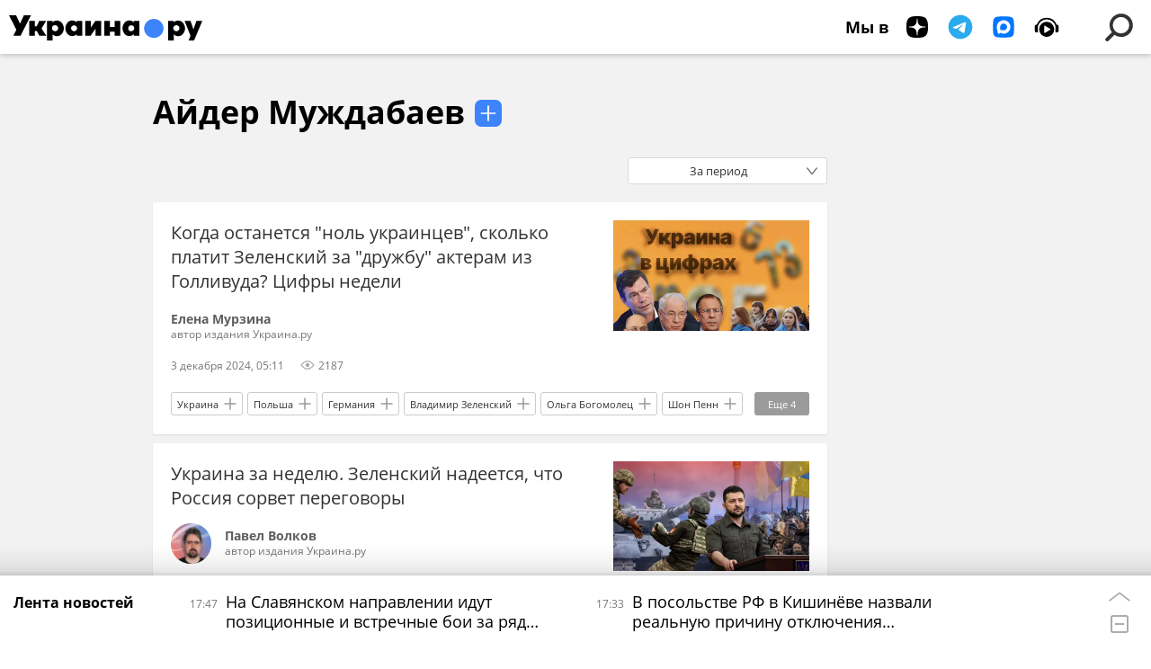

--- FILE ---
content_type: text/html; charset=utf-8
request_url: https://ukraina.ru/simple_Muzhdabaev/
body_size: 21053
content:
<!DOCTYPE html><html lang="ru"><head prefix="og: http://ogp.me/ns# article: http://ogp.me/ns/article# ya: http://webmaster.yandex.ru/vocabularies/"><meta http-equiv="Content-Type" content="text/html; charset=utf-8">
            
                <script>
                    var _paq = _paq || [];
                    (function() {
                        _paq.push(['setSiteId', 'ukrainaru']);
                        _paq.push(['trackPageView']);
                        _paq.push(['enableLinkTracking']);
                        var d = document,
                            g = d.createElement('script'),
                            s = d.getElementsByTagName('script')[0];
                        g.type = 'text/javascript';
                        g.defer = true;
                        g.async = true;
                        g.src = '//a.ria.ru/js/counter.js';
                        s.parentNode.insertBefore(g, s);
                    })();
                </script>
            
        
            
                <script type="text/javascript">
                    (function() {
                        new Image().src = "//counter.yadro.ru/hit;RS_Total/SNG_Blt_Total/SNG?r"+
					        escape(document.referrer) + ((typeof(screen)=="undefined") ? "" :
					            ";s" + screen.width + "*" + screen.height + "*" + (screen.colorDepth ?
					                screen.colorDepth : screen.pixelDepth)) + ";u" + escape(document.URL) +
					        ";h" + escape(document.title.substring(0,150)) + ";" + Math.random();
                    })();
                </script>
            
        
            
                <!-- Yandex.Metrika counter -->
			        <script type="text/javascript" >
                        (function(m,e,t,r,i,k,a){m[i]=m[i]||function(){(m[i].a=m[i].a||[]).push(arguments)};
                        m[i].l=1*new Date();
                        for (var j = 0; j < document.scripts.length; j++) {if (document.scripts[j].src === r) { return; }}
                        k=e.createElement(t),a=e.getElementsByTagName(t)[0],k.async=1,k.src=r,a.parentNode.insertBefore(k,a)})
                        (window, document, "script", "https://mc.yandex.ru/metrika/tag.js", "ym");

                        ym(24922511, "init", {
                            clickmap:true,
                            trackLinks:true,
                            accurateTrackBounce:true
                        });
                    </script>
                    <noscript><div><img src="https://mc.yandex.ru/watch/24922511" style="position:absolute; left:-9999px;" alt="" /></div></noscript>
		        <!-- /Yandex.Metrika counter -->
             
        <meta charset="utf-8"><meta http-equiv="X-UA-Compatible" content="IE=edge,chrome=1"><title>Айдер Муждабаев - главные новости и события на Украине - Украина.ру</title><meta name="description" content='Свежие новости по теме Айдер Муждабаев: Когда останется "ноль украинцев", сколько платит Зеленский за "дружбу" актерам из Голливуда? Цифры недели, Украина за неделю. Зеленский надеется, что Россия сорвет переговоры'><meta name="keywords" content="айдер муждабаев, айдер муждабаев новости, айдер муждабаев новости сегодня"><meta name="analytics:title" content="Айдер Муждабаев - главные новости и события Украины"><meta name="analytics:keyw" content="simple_Muzhdabaev, simple_Muzhdabaev"><meta name="analytics:rubric" content=""><meta name="analytics:tags" content="Айдер Муждабаев, Айдер Муждабаев"><meta name="analytics:site_domain" content="ukraina.ru"><meta name="analytics:lang" content="rus"><meta property="og:url" content="https://ukraina.ru/simple_Muzhdabaev/"><meta property="og:title" content="Айдер Муждабаев - главные новости и события Украины"><meta property="og:description" content='Свежие новости по теме Айдер Муждабаев: Когда останется "ноль украинцев", сколько платит Зеленский за "дружбу" актерам из Голливуда? Цифры недели, Украина за неделю. Зеленский надеется, что Россия сорвет переговоры'><meta property="og:type" content="website"><meta property="og:site_name" content="Украина.ру"><meta property="og:locale" content="ru_RU"><meta property="og:image" content="https://ukraina.ru/i/ukraina_soc_2072x1166.png"><meta property="og:image:width" content="2072"><meta property="og:image:height" content="1166"><meta name="twitter:card" content="summary_large_image"><meta name="twitter:site" content="@ukraina_ru"><link rel="canonical" href="https://ukraina.ru/simple_Muzhdabaev/"><link rel="alternate" hreflang="ru" href="https://ukraina.ru/simple_Muzhdabaev/"><link rel="alternate" hreflang="x-default" href="https://ukraina.ru/simple_Muzhdabaev/"><link rel="preconnect" href="https://ukraina.ru/"><link rel="dns-prefetch" href="https://ukraina.ru/"><link rel="alternate" type="application/rss+xml" href="https://ukraina.ru/export/rss2/archive/index.xml"><meta name="robots" content="index, follow, max-image-preview:large"><link rel="amphtml" href="https://ukraina.ru/amp/simple_Muzhdabaev/"><meta name="viewport" content="width=device-width, initial-scale=1.0, maximum-scale=1.0, user-scalable=yes"><meta name="HandheldFriendly" content="true"><meta name="MobileOptimzied" content="width"><meta name="referrer" content="always"><meta name="format-detection" content="telephone=no"><meta name="format-detection" content="address=no"><meta name="yandex-verification" content="60b446706b5fd796"><meta name="google-site-verification" content="57DTwe_P8zcteI_1GYjEV5SeWutAwHYtsk-4KOIHvTM"><meta name="google-site-verification" content="OtWwmT7I1Awn_B7mgpoyj2iIaR906Mp_FUopU6DLpVE"><meta name="yandex-verification" content="6e92aa3fa8a4126f"><meta name="apple-itunes-app" content="app-id=1523036476"><meta name="google-play-app" content="app-id=ru.ria.ria"><link rel="icon" href="https://ukraina.ru/favicon.ico" sizes="any"><link rel="icon" href="https://ukraina.ru/i/favicons/favicon.svg" type="image/svg+xml"><link rel="apple-touch-icon" href="https://ukraina.ru/i/favicons/apple-touch-icon.png"><link rel="manifest" href="/i/favicons/manifest.json"><meta name="apple-mobile-web-app-title" content="Ukraina.ru"><meta name="application-name" content="Ukraina.ru"><meta name="theme-color" content="#3D84FA"><link rel="preload" href="https://ukraina.ru/css/fonts/font_open_sans.css?9fed4df23" as="style" onload="this.onload=null;this.rel='stylesheet'"><noscript><link rel="stylesheet" type="text/css" href="https://ukraina.ru/css/fonts/font_open_sans.css?9fed4df23"></noscript><link rel="stylesheet" type="text/css" href="https://ukraina.ru/css/common.min.css?97c2359ab"><script>var GLOBAL = {}; GLOBAL.www = 'https://ukraina.ru'; GLOBAL.cookie_domain = '.ukraina.ru'; GLOBAL.adriver = {}; GLOBAL.adriver.sid = "45736"; GLOBAL.adriver.bt = "52"; GLOBAL.csrf_token = ''; GLOBAL.search = {}; GLOBAL.locale = {}; GLOBAL.locale.smartcaptcha = {}; GLOBAL.locale.smartcaptcha.site_key = 'ysc1_nWSR8kz4pkKacftfh7f8RJjZRtSAUbSCGricQWKdd0353d60'; GLOBAL.comet = {}; GLOBAL.comet.ticket = "00"; GLOBAL.comet.url = "https://n-ssl.ria.ru/polling"; GLOBAL.comet.ts = "1769960075"; GLOBAL.comet.objects = []; GLOBAL.comet.reduce = ""; GLOBAL.comet.timeouts = {}; GLOBAL.comet.timeouts.try2 = 1000; GLOBAL.comet.timeouts.try3 = 10000; GLOBAL.comet.timeouts.try4 = 30000; GLOBAL.sock = {}; GLOBAL.sock.server = "https://cm.ria.ru/chat"; GLOBAL.project = "ukraina"; GLOBAL.partnerstags = "simple_Muzhdabaev:archive"; GLOBAL.chat = GLOBAL.chat || {}; GLOBAL.chat.show = !!1; GLOBAL.css = {}; GLOBAL.js = {}; GLOBAL.js.videoplayer = "https://ukraina.ru/js/libs/video/videoplayer.min.js?916f89fad"; GLOBAL.css.riaPartners_banner = "https://ukraina.ru/css/banners/partners_banner.min.css?99bd31f91"; GLOBAL.css.riaPartners_column = "https://ukraina.ru/css/banners/partners_column.min.css?953bc6f7a"; GLOBAL.css.riaPartners_mobile = "https://ukraina.ru/css/banners/partners_mobile.min.css?9fcd4037"; GLOBAL.js.riaPartners = "https://ukraina.ru/js/libs/ria.partners.js?99bd60808";</script><link rel="preconnect" href="https://ads.betweendigital.com" crossorigin="anonymous"></head><body class="body m-ukraina" id="body" data-const-page-type="tag" data-page-type="" data-page-project="ukraina" data-header-sticked-on="1"><script src="https://ukraina.ru/js/jquery/jquery-1.12.4.min.js?96ee03cbd"></script><div class="schema_org" itemscope="itemscope" itemtype="https://schema.org/WebSite"><meta itemprop="name" content="Украина.ру"><meta itemprop="description" content="Последние новости Украины, самая актуальная информация: темы дня, интервью, обзоры, анализ. Фото и видео с места событий и происшествий."><a itemprop="url" href="https://ukraina.ru"> </a><meta itemprop="image" content="https://ukraina.ru/i/export/ukraina/logo.png"><div itemprop="potentialAction" itemscope="itemscope" itemtype="https://schema.org/SearchAction"><meta itemprop="target" content="https://ukraina.ru/search/?query={query}"><meta itemprop="query-input" content="required name=query"></div></div><div class="schema_org" itemscope="itemscope" itemtype="http://schema.org/WebPage"><a itemprop="url" href="https://ukraina.ru/simple_Muzhdabaev/"> </a><meta itemprop="mainEntityOfPage" content="https://ukraina.ru/simple_Muzhdabaev/"><meta itemprop="name" content="Айдер Муждабаев - главные новости и события на Украине - Украина.ру"><meta itemprop="headline" content="Айдер Муждабаев - главные новости и события на Украине - Украина.ру"><meta itemprop="description" content='Свежие новости по теме Айдер Муждабаев: Когда останется \"ноль украинцев\", сколько платит Зеленский за \"дружбу\" актерам из Голливуда? Цифры недели, Украина за неделю. Зеленский надеется, что Россия сорвет переговоры'><meta itemprop="genre" content="Новости"><meta itemprop="keywords" content="айдер муждабаев, айдер муждабаев новости, айдер муждабаев новости сегодня"><meta itemprop="image" content="https://cdnn1.ukraina.ru/img/07e8/0a/1d/1058453224_0:0:2015:1133_1920x0_80_0_0_62ad890a9373ab37ba024cc3513f7db7.jpg.webp"><meta itemprop="dateModified" content="2024-12-06T10:01:NaN"></div><ul class="schema_org" itemscope="itemscope" itemtype="http://schema.org/BreadcrumbList"><li itemprop="itemListElement" itemscope="itemscope" itemtype="http://schema.org/ListItem"><meta itemprop="name" content="Украина.ру"><meta itemprop="position" content="1"><meta itemprop="item" content="https://ukraina.ru"><a itemprop="url" href="https://ukraina.ru"> </a></li><li itemprop="itemListElement" itemscope="itemscope" itemtype="http://schema.org/ListItem"><meta itemprop="name" content="Айдер Муждабаев"><meta itemprop="position" content="2"><meta itemprop="item" content="https://ukraina.ru/simple_Muzhdabaev/"><a itemprop="url" href="https://ukraina.ru/simple_Muzhdabaev/"> </a></li></ul><script>
            var svg_spirte_files = [

                "https://ukraina.ru/i/sprites/header_icon/inline.svg?16",
                "https://ukraina.ru/i/sprites/icon/inline.svg?16",

                

                "https://ukraina.ru/i/sprites/logo/inline.svg?16",
                "https://ukraina.ru/i/sprites/social/inline.svg?16",
                
                "https://ukraina.ru/i/sprites/s_icon/inline.svg?16",
                "https://ukraina.ru/i/sprites/s_social/inline.svg?16"
            ];

            for (var i = 0; i < svg_spirte_files.length; i++) {
                var svg_ajax = new XMLHttpRequest();
                svg_ajax.open("GET", svg_spirte_files[i], true);
                svg_ajax.send();
                svg_ajax.onload = function(e) {
                    var svg_div = document.createElement("div");
                    svg_div.className = 'svg-sprite';
                    svg_div.innerHTML = this.responseText;
                    document.body.insertBefore(svg_div, document.body.childNodes[0]);
                }
            }
            </script><script src="https://ukraina.ru/js/libs/banners/adfx.loader.bind.js?978a4bff1"></script><script>
                (window.yaContextCb = window.yaContextCb || []).push(() => {
                    replaceOriginalAdFoxMethods();
                    /* window.Ya.adfoxCode.hbCallbacks = window.Ya.adfoxCode.hbCallbacks || []; */ // это для HB на будущее
                })
            </script><script src="https://yandex.ru/ads/system/context.js" async="true"></script><script src="https://ukraina.ru/js/libs/banners/prebid.min.js?991c5bc75"></script><script>
                window.riaPartners = window.riaPartners || [];
            </script><div class="view-size" id="jsViewSize"></div><div class="page" id="page"><div class="page__width"><aside><div class="banner m-before-header m-not-stub m-article-desktop" data-position="tag_desktop_header"><div class="banner__content"></div></div><div class="banner m-before-header m-article-mobile" data-position="tag_mobile_header"><div class="banner__content"></div></div></aside></div><aside></aside><div class="page__width"><div class="page__bg"><div class="page__bg-media"></div><div class="alert m-hidden" id="alertAfterRegister"><div class="alert__text">
                Регистрация пройдена успешно! <br>
                Пожалуйста, перейдите по ссылке из письма, отправленного на <span class="m-email"></span></div><div class="alert__btn"><button class="form__btn m-min m-black confirmEmail">Отправить еще раз</button></div></div><div class="header" id="header"><div class="header__height" id="headerHeight"></div><div class="header__position"><div class="page__width"><div class="header__sticked" id="headerSticked"><div class="header__sticked-logo"><div class="header__sticked-logo-img m-ukraina"><svg class="svg-icon"><use xmlns:xlink="http://www.w3.org/1999/xlink" xlink:href="#logo-ukraina_logo_m"></use></svg></div><a class="header__sticked-link-home" href="/" title="Главная страница сайта ukraina"></a></div><div class="share m-header" data-type="header" data-nosnippet="true" data-id="" data-url="https://ukraina.ru" data-title=""></div><div class="header__menu"><div class="header__menu-social-block"><span class="header__menu-button header__menu-social m-title"><b>Мы в</b></span><a class="header__menu-button header__menu-social m-zen" href="https://dzen.ru/ukraina.ru?favid=254116334" target="_blank"><span><i><svg class="svg-icon"><use xmlns:xlink="http://www.w3.org/1999/xlink" xlink:href="#social-zen"></use></svg></i></span></a><a class="header__menu-button header__menu-social m-telegram" href="https://t.me/ukr_2025_ru" target="_blank"><span><i><svg class="svg-icon"><use xmlns:xlink="http://www.w3.org/1999/xlink" xlink:href="#social-telegram_round"></use></svg></i></span></a><a class="header__menu-button header__menu-social m-max" href="https://max.ru/ukr_2025_ru" target="_blank"><span><i><svg class="svg-icon"><use xmlns:xlink="http://www.w3.org/1999/xlink" xlink:href="#social-max_square"></use></svg></i></span></a><a class="header__menu-button header__menu-social m-podcasts" href="https://vk.ru/podcasts-72801118" target="_blank"><span><i><svg class="svg-icon"><use xmlns:xlink="http://www.w3.org/1999/xlink" xlink:href="#icon-play_podcast"></use></svg></i></span></a></div><a class="header__menu-button header__menu-search" data-modal-open="search"><span class="header__menu-icon-l"><svg class="svg-icon"><use xmlns:xlink="http://www.w3.org/1999/xlink" xlink:href="#header_icon-searchL"></use></svg></span><span class="header__menu-icon-s"><svg class="svg-icon"><use xmlns:xlink="http://www.w3.org/1999/xlink" xlink:href="#header_icon-searchS"></use></svg></span></a><a class="header__menu-button header__menu-live js__toggle-live"><span class="header__menu-icon-online"></span></a></div></div></div></div></div><div class="content" id="content"><div class="layout-rubric"><div class="layout-rubric__main"><div class="rubric-list"><div class="rubric-filters"><div class="tag-input"><h1 class="tag-input__tags"><span class="tag-input__tag m-single" data-sid="simple_Muzhdabaev"><a href="/simple_Muzhdabaev/" class="tag-input__tag-text">Айдер Муждабаев</a><span class="tag-input__tag-del"> <svg class="svg-icon"><use xmlns:xlink="http://www.w3.org/1999/xlink" xlink:href="#icon-close_small"></use></svg></span></span></h1><div class="tag-input__add-tag"><input type="text" class="tag-input__add-tag-input"><div class="tag-input__add-suggest"><ul></ul></div><div class="tag-input__add-tag-btn"><svg class="svg-icon"><use xmlns:xlink="http://www.w3.org/1999/xlink" xlink:href="#icon-plus_small"></use></svg></div></div></div><div class="rubric-count"><span></span> материалов</div><div class="list-date">За период</div></div><div class="list list-tags" itemscope="" itemtype="http://schema.org/ItemList"><div class="list-item"><span class="schema_org" itemprop="itemListElement" itemscope="" itemtype="http://schema.org/ListItem"><meta itemprop="position" content="1"><a itemprop="url" href="/20241203/1059348581.html"> </a><meta itemprop="name" content='Когда останется "ноль украинцев", сколько платит Зеленский за "дружбу" актерам из Голливуда? Цифры недели'></span><div class="list-item__content"><a href="/20241203/1059348581.html" class="list-item__image"><picture><source media="(min-width: 480px)" media-type="ar16x9" srcset="https://cdnn1.ukraina.ru/img/07e8/0a/1d/1058453224_0:0:2015:1133_436x0_80_0_0_d86625f57eaed2b12694b10fd1340ca1.jpg.webp"></source><source media="(min-width: 375px)" media-type="ar4x3" srcset="https://cdnn1.ukraina.ru/img/07e8/0a/1d/1058453224_0:0:1796:1347_186x0_80_0_0_6c3027bcdd89a961c45ed707ff95165c.jpg.webp"></source><source media="(min-width: 0px)" media-type="ar1x1" srcset="https://cdnn1.ukraina.ru/img/07e8/0a/1d/1058453224_12:0:1359:1347_140x0_80_0_0_0900cb3279d3136d896a6f48fe3b2ed3.jpg.webp"></source><img media-type="ar16x9" data-crop-ratio="0.5625" data-crop-width="600" data-crop-height="338" data-source-sid="" alt="Коллаж: Украина в цифрах " title="Коллаж: Украина в цифрах " class="responsive_img m-list-img" src="https://cdnn1.ukraina.ru/img/07e8/0a/1d/1058453224_0:0:2015:1133_600x0_80_0_0_d80edbd5f9fb70d1fd0c568804a437f4.jpg.webp" data-responsive480="https://cdnn1.ukraina.ru/img/07e8/0a/1d/1058453224_0:0:2015:1133_436x0_80_0_0_d86625f57eaed2b12694b10fd1340ca1.jpg.webp" data-responsive375="https://cdnn1.ukraina.ru/img/07e8/0a/1d/1058453224_0:0:1796:1347_186x0_80_0_0_6c3027bcdd89a961c45ed707ff95165c.jpg.webp" data-responsive0="https://cdnn1.ukraina.ru/img/07e8/0a/1d/1058453224_12:0:1359:1347_140x0_80_0_0_0900cb3279d3136d896a6f48fe3b2ed3.jpg.webp"></picture></a><a href="/20241203/1059348581.html" class="list-item__title color-font-hover-only">Когда останется "ноль украинцев", сколько платит Зеленский за "дружбу" актерам из Голливуда? Цифры недели </a><a class="list-item__author color-font-hover-only" href="/author_elena_murzinka/"><span class="list-item__author-info"><span class="list-item__author-table"><span class="list-item__author-cell"><span class="list-item__author-clamp"><b class="list-item__author-title">Елена Мурзина</b><span class="list-item__author-rank">автор издания Украина.ру</span></span></span></span></span></a></div><div class="list-item__info"><div class="list-item__date">3 декабря 2024, 05:11</div><div class="list-item__views"><div class="list-item__views-icon"><svg class="svg-icon"><use xmlns:xlink="http://www.w3.org/1999/xlink" xlink:href="#icon-views_small"></use></svg></div><div class="list-item__views-text">2187</div></div></div><div class="list-item__tags"><div class="list-item__tags-more">Еще <span></span></div><ul><li class="list-tag m-add" data-sid="tag_Ukraina"><a href="/tag_Ukraina/" class="list-tag__text">Украина</a><span class="list-tag__icon"><svg class="svg-icon"><use xmlns:xlink="http://www.w3.org/1999/xlink" xlink:href="#s_icon-s_plus_small"></use></svg></span></li><li class="list-tag m-add" data-sid="tag_Polsha"><a href="/tag_Polsha/" class="list-tag__text">Польша</a><span class="list-tag__icon"><svg class="svg-icon"><use xmlns:xlink="http://www.w3.org/1999/xlink" xlink:href="#s_icon-s_plus_small"></use></svg></span></li><li class="list-tag m-add" data-sid="tag_Germanija"><a href="/tag_Germanija/" class="list-tag__text">Германия</a><span class="list-tag__icon"><svg class="svg-icon"><use xmlns:xlink="http://www.w3.org/1999/xlink" xlink:href="#s_icon-s_plus_small"></use></svg></span></li><li class="list-tag m-add" data-sid="simple_Vladimir_Zelenskijj"><a href="/simple_Vladimir_Zelenskijj/" class="list-tag__text">Владимир Зеленский</a><span class="list-tag__icon"><svg class="svg-icon"><use xmlns:xlink="http://www.w3.org/1999/xlink" xlink:href="#s_icon-s_plus_small"></use></svg></span></li><li class="list-tag m-add" data-sid="simple_Bogomolec"><a href="/simple_Bogomolec/" class="list-tag__text">Ольга Богомолец</a><span class="list-tag__icon"><svg class="svg-icon"><use xmlns:xlink="http://www.w3.org/1999/xlink" xlink:href="#s_icon-s_plus_small"></use></svg></span></li><li class="list-tag m-add" data-sid="simple_SHon_Penn"><a href="/simple_SHon_Penn/" class="list-tag__text">Шон Пенн</a><span class="list-tag__icon"><svg class="svg-icon"><use xmlns:xlink="http://www.w3.org/1999/xlink" xlink:href="#s_icon-s_plus_small"></use></svg></span></li><li class="list-tag m-add" data-sid="simple_Ofis_prezidenta"><a href="/simple_Ofis_prezidenta/" class="list-tag__text">Офис президента</a><span class="list-tag__icon"><svg class="svg-icon"><use xmlns:xlink="http://www.w3.org/1999/xlink" xlink:href="#s_icon-s_plus_small"></use></svg></span></li><li class="list-tag m-add" data-sid="simple_Rada"><a href="/simple_Rada/" class="list-tag__text">Рада</a><span class="list-tag__icon"><svg class="svg-icon"><use xmlns:xlink="http://www.w3.org/1999/xlink" xlink:href="#s_icon-s_plus_small"></use></svg></span></li><li class="list-tag m-add" data-sid="organization_sovetskaya-vlast"><a href="/organization_sovetskaya-vlast/" class="list-tag__text">Советская власть</a><span class="list-tag__icon"><svg class="svg-icon"><use xmlns:xlink="http://www.w3.org/1999/xlink" xlink:href="#s_icon-s_plus_small"></use></svg></span></li><li class="list-tag m-add" data-sid="exclusive"><a href="/exclusive/" class="list-tag__text">Эксклюзив</a><span class="list-tag__icon"><svg class="svg-icon"><use xmlns:xlink="http://www.w3.org/1999/xlink" xlink:href="#s_icon-s_plus_small"></use></svg></span></li></ul></div></div><div class="list-item"><span class="schema_org" itemprop="itemListElement" itemscope="" itemtype="http://schema.org/ListItem"><meta itemprop="position" content="2"><a itemprop="url" href="/20241202/1059341301.html"> </a><meta itemprop="name" content="Украина за неделю. Зеленский надеется, что Россия сорвет переговоры"></span><div class="list-item__content"><a href="/20241202/1059341301.html" class="list-item__image"><picture><source media="(min-width: 480px)" media-type="ar16x9" srcset="https://cdnn1.ukraina.ru/img/07e8/0a/18/1058328067_32:183:995:725_436x0_80_0_0_9777d0c132e40f67657b44607ee88943.jpg.webp"></source><source media="(min-width: 375px)" media-type="ar4x3" srcset="https://cdnn1.ukraina.ru/img/07e8/0a/18/1058328067_167:0:1134:725_186x0_80_0_0_bf22f65935464645f9f4dc492233c68d.jpg.webp"></source><source media="(min-width: 0px)" media-type="ar1x1" srcset="https://cdnn1.ukraina.ru/img/07e8/0a/18/1058328067_288:0:1013:725_140x0_80_0_0_0f03478365675ccb03800f17a6208b67.jpg.webp"></source><img media-type="ar16x9" data-crop-ratio="0.5625" data-crop-width="600" data-crop-height="338" data-source-sid="not_rian_photo" alt="Коллаж: Украина за неделю " title="Коллаж: Украина за неделю " class="responsive_img m-list-img" src="https://cdnn1.ukraina.ru/img/07e8/0a/18/1058328067_32:183:995:725_600x0_80_0_0_4c7b3d90fb74d308fb68d34394843649.jpg.webp" data-responsive480="https://cdnn1.ukraina.ru/img/07e8/0a/18/1058328067_32:183:995:725_436x0_80_0_0_9777d0c132e40f67657b44607ee88943.jpg.webp" data-responsive375="https://cdnn1.ukraina.ru/img/07e8/0a/18/1058328067_167:0:1134:725_186x0_80_0_0_bf22f65935464645f9f4dc492233c68d.jpg.webp" data-responsive0="https://cdnn1.ukraina.ru/img/07e8/0a/18/1058328067_288:0:1013:725_140x0_80_0_0_0f03478365675ccb03800f17a6208b67.jpg.webp"></picture></a><a href="/20241202/1059341301.html" class="list-item__title color-font-hover-only">Украина за неделю. Зеленский надеется, что Россия сорвет переговоры </a><a class="list-item__author color-font-hover-only" href="/author_pavil/"><span class="list-item__author-image"><img media-type="ar1x1" data-crop-ratio="1" data-crop-width="100" data-crop-height="100" data-source-sid="" alt="Павел Волков авторы" title="Павел Волков авторы" class="" src="https://cdnn1.ukraina.ru/img/07e7/04/1b/1045733135_363:5:900:542_100x100_80_0_0_b75bde901aa6b1f3dc115ef5978b319c.jpg.webp"></span><span class="list-item__author-info"><span class="list-item__author-table"><span class="list-item__author-cell"><span class="list-item__author-clamp"><b class="list-item__author-title">Павел Волков</b><span class="list-item__author-rank">автор издания Украина.ру</span></span></span></span></span></a></div><div class="list-item__info"><div class="list-item__date">2 декабря 2024, 05:50</div><div class="list-item__views"><div class="list-item__views-icon"><svg class="svg-icon"><use xmlns:xlink="http://www.w3.org/1999/xlink" xlink:href="#icon-views_small"></use></svg></div><div class="list-item__views-text">11595</div></div></div><div class="list-item__tags"><div class="list-item__tags-more">Еще <span></span></div><ul><li class="list-tag m-add" data-sid="tag_Ukraina"><a href="/tag_Ukraina/" class="list-tag__text">Украина</a><span class="list-tag__icon"><svg class="svg-icon"><use xmlns:xlink="http://www.w3.org/1999/xlink" xlink:href="#s_icon-s_plus_small"></use></svg></span></li><li class="list-tag m-add" data-sid="tag_Rossija"><a href="/tag_Rossija/" class="list-tag__text">Россия</a><span class="list-tag__icon"><svg class="svg-icon"><use xmlns:xlink="http://www.w3.org/1999/xlink" xlink:href="#s_icon-s_plus_small"></use></svg></span></li><li class="list-tag m-add" data-sid="simple_Vladimir_Zelenskijj"><a href="/simple_Vladimir_Zelenskijj/" class="list-tag__text">Владимир Зеленский</a><span class="list-tag__icon"><svg class="svg-icon"><use xmlns:xlink="http://www.w3.org/1999/xlink" xlink:href="#s_icon-s_plus_small"></use></svg></span></li><li class="list-tag m-add" data-sid="tag_Donald_Tramp"><a href="/tag_Donald_Tramp/" class="list-tag__text">Дональд Трамп</a><span class="list-tag__icon"><svg class="svg-icon"><use xmlns:xlink="http://www.w3.org/1999/xlink" xlink:href="#s_icon-s_plus_small"></use></svg></span></li><li class="list-tag m-add" data-sid="person_kit-kellog"><a href="/person_kit-kellog/" class="list-tag__text">Кит Келлог</a><span class="list-tag__icon"><svg class="svg-icon"><use xmlns:xlink="http://www.w3.org/1999/xlink" xlink:href="#s_icon-s_plus_small"></use></svg></span></li><li class="list-tag m-add" data-sid="tag_Pentagon"><a href="/tag_Pentagon/" class="list-tag__text">Пентагон</a><span class="list-tag__icon"><svg class="svg-icon"><use xmlns:xlink="http://www.w3.org/1999/xlink" xlink:href="#s_icon-s_plus_small"></use></svg></span></li><li class="list-tag m-add" data-sid="organization_Vooruzhennye_sily_Ukrainy"><a href="/organization_Vooruzhennye_sily_Ukrainy/" class="list-tag__text">Вооруженные силы Украины</a><span class="list-tag__icon"><svg class="svg-icon"><use xmlns:xlink="http://www.w3.org/1999/xlink" xlink:href="#s_icon-s_plus_small"></use></svg></span></li><li class="list-tag m-add" data-sid="tag_NATO"><a href="/tag_NATO/" class="list-tag__text">НАТО</a><span class="list-tag__icon"><svg class="svg-icon"><use xmlns:xlink="http://www.w3.org/1999/xlink" xlink:href="#s_icon-s_plus_small"></use></svg></span></li><li class="list-tag m-add" data-sid="person_Vladimir_Putin"><a href="/person_Vladimir_Putin/" class="list-tag__text">Владимир Путин</a><span class="list-tag__icon"><svg class="svg-icon"><use xmlns:xlink="http://www.w3.org/1999/xlink" xlink:href="#s_icon-s_plus_small"></use></svg></span></li><li class="list-tag m-add" data-sid="tag_mir"><a href="/tag_mir/" class="list-tag__text">мир</a><span class="list-tag__icon"><svg class="svg-icon"><use xmlns:xlink="http://www.w3.org/1999/xlink" xlink:href="#s_icon-s_plus_small"></use></svg></span></li><li class="list-tag m-add" data-sid="tag_vojjna"><a href="/tag_vojjna/" class="list-tag__text">война</a><span class="list-tag__icon"><svg class="svg-icon"><use xmlns:xlink="http://www.w3.org/1999/xlink" xlink:href="#s_icon-s_plus_small"></use></svg></span></li><li class="list-tag m-add" data-sid="simple_SVO"><a href="/simple_SVO/" class="list-tag__text">СВО</a><span class="list-tag__icon"><svg class="svg-icon"><use xmlns:xlink="http://www.w3.org/1999/xlink" xlink:href="#s_icon-s_plus_small"></use></svg></span></li><li class="list-tag m-add" data-sid="tag_peregovory"><a href="/tag_peregovory/" class="list-tag__text">переговоры</a><span class="list-tag__icon"><svg class="svg-icon"><use xmlns:xlink="http://www.w3.org/1999/xlink" xlink:href="#s_icon-s_plus_small"></use></svg></span></li><li class="list-tag m-add" data-sid="exclusive"><a href="/exclusive/" class="list-tag__text">Эксклюзив</a><span class="list-tag__icon"><svg class="svg-icon"><use xmlns:xlink="http://www.w3.org/1999/xlink" xlink:href="#s_icon-s_plus_small"></use></svg></span></li><li class="list-tag m-add" data-sid="tag_Kiev"><a href="/tag_Kiev/" class="list-tag__text">Киев</a><span class="list-tag__icon"><svg class="svg-icon"><use xmlns:xlink="http://www.w3.org/1999/xlink" xlink:href="#s_icon-s_plus_small"></use></svg></span></li></ul></div></div><div class="list-item"><span class="schema_org" itemprop="itemListElement" itemscope="" itemtype="http://schema.org/ListItem"><meta itemprop="position" content="3"><a itemprop="url" href="/20240930/1057764071.html"> </a><meta itemprop="name" content='Приключения Зеленского в США: "Унижение и ужас". На Украине отрицают: мировые СМИ врут!'></span><div class="list-item__content"><a href="/20240930/1057764071.html" class="list-item__image"><picture><source media="(min-width: 480px)" media-type="ar16x9" srcset="https://cdnn1.ukraina.ru/img/07e6/0c/16/1042036877_0:29:1585:921_436x0_80_0_0_e274f1d211f587468f541b85ca8cc91f.jpg.webp"></source><source media="(min-width: 375px)" media-type="ar4x3" srcset="https://cdnn1.ukraina.ru/img/07e6/0c/16/1042036877_44:0:1452:1056_186x0_80_0_0_a9a82b5aaab17f45b7f6d695550ad18c.jpg.webp"></source><source media="(min-width: 0px)" media-type="ar1x1" srcset="https://cdnn1.ukraina.ru/img/07e6/0c/16/1042036877_220:0:1276:1056_140x0_80_0_0_77c1f6e31392ed1a15d2f9ce2cad629c.jpg.webp"></source><img media-type="ar16x9" data-crop-ratio="0.5625" data-crop-width="600" data-crop-height="338" data-source-sid="rian_photo" alt="Визит В. Зеленского в США" title="Визит В. Зеленского в США" class="responsive_img m-list-img" src="https://cdnn1.ukraina.ru/img/07e6/0c/16/1042036877_0:29:1585:921_600x0_80_0_0_8383879b5828e93fffe6954efccb851d.jpg.webp" data-responsive480="https://cdnn1.ukraina.ru/img/07e6/0c/16/1042036877_0:29:1585:921_436x0_80_0_0_e274f1d211f587468f541b85ca8cc91f.jpg.webp" data-responsive375="https://cdnn1.ukraina.ru/img/07e6/0c/16/1042036877_44:0:1452:1056_186x0_80_0_0_a9a82b5aaab17f45b7f6d695550ad18c.jpg.webp" data-responsive0="https://cdnn1.ukraina.ru/img/07e6/0c/16/1042036877_220:0:1276:1056_140x0_80_0_0_77c1f6e31392ed1a15d2f9ce2cad629c.jpg.webp"></picture></a><a href="/20240930/1057764071.html" class="list-item__title color-font-hover-only">Приключения Зеленского в США: "Унижение и ужас". На Украине отрицают: мировые СМИ врут! </a><a class="list-item__author color-font-hover-only" href="/author_elena_murzinka/"><span class="list-item__author-info"><span class="list-item__author-table"><span class="list-item__author-cell"><span class="list-item__author-clamp"><b class="list-item__author-title">Елена Мурзина</b><span class="list-item__author-rank">автор издания Украина.ру</span></span></span></span></span></a></div><div class="list-item__info"><div class="list-item__date">30 сентября 2024, 05:42</div><div class="list-item__views"><div class="list-item__views-icon"><svg class="svg-icon"><use xmlns:xlink="http://www.w3.org/1999/xlink" xlink:href="#icon-views_small"></use></svg></div><div class="list-item__views-text">3900</div></div></div><div class="list-item__tags"><div class="list-item__tags-more">Еще <span></span></div><ul><li class="list-tag m-add" data-sid="exclusive"><a href="/exclusive/" class="list-tag__text">Эксклюзив</a><span class="list-tag__icon"><svg class="svg-icon"><use xmlns:xlink="http://www.w3.org/1999/xlink" xlink:href="#s_icon-s_plus_small"></use></svg></span></li><li class="list-tag m-add" data-sid="tag_Ukraina"><a href="/tag_Ukraina/" class="list-tag__text">Украина</a><span class="list-tag__icon"><svg class="svg-icon"><use xmlns:xlink="http://www.w3.org/1999/xlink" xlink:href="#s_icon-s_plus_small"></use></svg></span></li><li class="list-tag m-add" data-sid="tag_SSHA"><a href="/tag_SSHA/" class="list-tag__text">США</a><span class="list-tag__icon"><svg class="svg-icon"><use xmlns:xlink="http://www.w3.org/1999/xlink" xlink:href="#s_icon-s_plus_small"></use></svg></span></li><li class="list-tag m-add" data-sid="simple_Amerika"><a href="/simple_Amerika/" class="list-tag__text">Америка</a><span class="list-tag__icon"><svg class="svg-icon"><use xmlns:xlink="http://www.w3.org/1999/xlink" xlink:href="#s_icon-s_plus_small"></use></svg></span></li><li class="list-tag m-add" data-sid="simple_Vladimir_Zelenskijj"><a href="/simple_Vladimir_Zelenskijj/" class="list-tag__text">Владимир Зеленский</a><span class="list-tag__icon"><svg class="svg-icon"><use xmlns:xlink="http://www.w3.org/1999/xlink" xlink:href="#s_icon-s_plus_small"></use></svg></span></li><li class="list-tag m-add" data-sid="tag_Donald_Tramp"><a href="/tag_Donald_Tramp/" class="list-tag__text">Дональд Трамп</a><span class="list-tag__icon"><svg class="svg-icon"><use xmlns:xlink="http://www.w3.org/1999/xlink" xlink:href="#s_icon-s_plus_small"></use></svg></span></li><li class="list-tag m-add" data-sid="person_dzhey-di-vens"><a href="/person_dzhey-di-vens/" class="list-tag__text">Джей Ди Вэнс</a><span class="list-tag__icon"><svg class="svg-icon"><use xmlns:xlink="http://www.w3.org/1999/xlink" xlink:href="#s_icon-s_plus_small"></use></svg></span></li><li class="list-tag m-add" data-sid="tag_OON"><a href="/tag_OON/" class="list-tag__text">ООН</a><span class="list-tag__icon"><svg class="svg-icon"><use xmlns:xlink="http://www.w3.org/1999/xlink" xlink:href="#s_icon-s_plus_small"></use></svg></span></li><li class="list-tag m-add" data-sid="tag_NATO"><a href="/tag_NATO/" class="list-tag__text">НАТО</a><span class="list-tag__icon"><svg class="svg-icon"><use xmlns:xlink="http://www.w3.org/1999/xlink" xlink:href="#s_icon-s_plus_small"></use></svg></span></li><li class="list-tag m-add" data-sid="simple_Elena_Murzina"><a href="/simple_Elena_Murzina/" class="list-tag__text">Елена Мурзина</a><span class="list-tag__icon"><svg class="svg-icon"><use xmlns:xlink="http://www.w3.org/1999/xlink" xlink:href="#s_icon-s_plus_small"></use></svg></span></li></ul></div></div><div class="list-item"><span class="schema_org" itemprop="itemListElement" itemscope="" itemtype="http://schema.org/ListItem"><meta itemprop="position" content="4"><a itemprop="url" href="/20220113/1033066529.html"> </a><meta itemprop="name" content="Труды Бандеры не читал: Муждабаев потребовал выслать посла Израиля из Украины"></span><div class="list-item__content"><a href="/20220113/1033066529.html" class="list-item__image"><picture><source media="(min-width: 480px)" media-type="hires" srcset="https://cdnn1.ukraina.ru/img/103234/29/1032342954_0:0:0:0_436x0_80_0_0_bec63823ba730fed8fa502abade123d4.jpg.webp"></source><img media-type="hires" data-crop-ratio="0" data-crop-width="600" data-crop-height="0" data-source-sid="" alt="Айдер Муждабаев" title="Айдер Муждабаев" class="responsive_img m-list-img" src="https://cdnn1.ukraina.ru/img/103234/29/1032342954_0:0:0:0_600x0_80_0_0_124d9398ea6912d83345af3217643c24.jpg.webp" data-responsive480="https://cdnn1.ukraina.ru/img/103234/29/1032342954_0:0:0:0_436x0_80_0_0_bec63823ba730fed8fa502abade123d4.jpg.webp"></picture></a><a href="/20220113/1033066529.html" class="list-item__title color-font-hover-only">Труды Бандеры не читал: Муждабаев потребовал выслать посла Израиля из Украины </a></div><div class="list-item__info"><div class="list-item__date">13 января 2022, 13:58</div><div class="list-item__views"><div class="list-item__views-icon"><svg class="svg-icon"><use xmlns:xlink="http://www.w3.org/1999/xlink" xlink:href="#icon-views_small"></use></svg></div><div class="list-item__views-text">2921</div></div></div><div class="list-item__tags"><div class="list-item__tags-more">Еще <span></span></div><ul><li class="list-tag m-active color-border color-font m-add" data-sid="simple_Muzhdabaev"><a href="/simple_Muzhdabaev/" class="list-tag__text">Айдер Муждабаев</a><span class="list-tag__icon"><svg class="svg-icon"><use xmlns:xlink="http://www.w3.org/1999/xlink" xlink:href="#s_icon-s_plus_small"></use></svg></span></li><li class="list-tag m-add" data-sid="news"><a href="/news/" class="list-tag__text">Новости</a><span class="list-tag__icon"><svg class="svg-icon"><use xmlns:xlink="http://www.w3.org/1999/xlink" xlink:href="#s_icon-s_plus_small"></use></svg></span></li><li class="list-tag m-add" data-sid="tag_Izrail"><a href="/tag_Izrail/" class="list-tag__text">Израиль</a><span class="list-tag__icon"><svg class="svg-icon"><use xmlns:xlink="http://www.w3.org/1999/xlink" xlink:href="#s_icon-s_plus_small"></use></svg></span></li></ul></div></div><aside><div class="banner m-article-desktop m-in-list" data-position="tag_desktop_content-1"><div class="banner__content"></div></div><div class="banner m-article-desktop m-in-list" data-position="tag_desktop_content-2"><div class="banner__content"></div></div></aside><div class="list-item"><span class="schema_org" itemprop="itemListElement" itemscope="" itemtype="http://schema.org/ListItem"><meta itemprop="position" content="5"><a itemprop="url" href="/20211230/1033001624.html"> </a><meta itemprop="name" content="«Хотят продать детей в рабство»: Муждабаева взбесили украинки"></span><div class="list-item__content"><a href="/20211230/1033001624.html" class="list-item__image"><picture><source media="(min-width: 480px)" media-type="hires" srcset="https://cdnn1.ukraina.ru/img/103234/29/1032342954_0:0:0:0_436x0_80_0_0_bec63823ba730fed8fa502abade123d4.jpg.webp"></source><img media-type="hires" data-crop-ratio="0" data-crop-width="600" data-crop-height="0" data-source-sid="" alt="Айдер Муждабаев" title="Айдер Муждабаев" class="responsive_img m-list-img" src="https://cdnn1.ukraina.ru/img/103234/29/1032342954_0:0:0:0_600x0_80_0_0_124d9398ea6912d83345af3217643c24.jpg.webp" data-responsive480="https://cdnn1.ukraina.ru/img/103234/29/1032342954_0:0:0:0_436x0_80_0_0_bec63823ba730fed8fa502abade123d4.jpg.webp"></picture></a><a href="/20211230/1033001624.html" class="list-item__title color-font-hover-only">«Хотят продать детей в рабство»: Муждабаева взбесили украинки </a></div><div class="list-item__info"><div class="list-item__date">30 декабря 2021, 12:13</div><div class="list-item__views"><div class="list-item__views-icon"><svg class="svg-icon"><use xmlns:xlink="http://www.w3.org/1999/xlink" xlink:href="#icon-views_small"></use></svg></div><div class="list-item__views-text">2973</div></div></div><div class="list-item__tags"><div class="list-item__tags-more">Еще <span></span></div><ul><li class="list-tag m-active color-border color-font m-add" data-sid="simple_Muzhdabaev"><a href="/simple_Muzhdabaev/" class="list-tag__text">Айдер Муждабаев</a><span class="list-tag__icon"><svg class="svg-icon"><use xmlns:xlink="http://www.w3.org/1999/xlink" xlink:href="#s_icon-s_plus_small"></use></svg></span></li><li class="list-tag m-add" data-sid="news"><a href="/news/" class="list-tag__text">Новости</a><span class="list-tag__icon"><svg class="svg-icon"><use xmlns:xlink="http://www.w3.org/1999/xlink" xlink:href="#s_icon-s_plus_small"></use></svg></span></li></ul></div></div><div class="list-item"><span class="schema_org" itemprop="itemListElement" itemscope="" itemtype="http://schema.org/ListItem"><meta itemprop="position" content="6"><a itemprop="url" href="/20210928/1032343028.html"> </a><meta itemprop="name" content="«В праведном огне»: Муждабаев призвал сжигать людей из-за концерта Артура Пирожкова"></span><div class="list-item__content"><a href="/20210928/1032343028.html" class="list-item__image"><picture><source media="(min-width: 480px)" media-type="hires" srcset="https://cdnn1.ukraina.ru/img/103234/29/1032342954_0:0:0:0_436x0_80_0_0_bec63823ba730fed8fa502abade123d4.jpg.webp"></source><img media-type="hires" data-crop-ratio="0" data-crop-width="600" data-crop-height="0" data-source-sid="" alt="Айдер Муждабаев" title="Айдер Муждабаев" class="responsive_img m-list-img" src="https://cdnn1.ukraina.ru/img/103234/29/1032342954_0:0:0:0_600x0_80_0_0_124d9398ea6912d83345af3217643c24.jpg.webp" data-responsive480="https://cdnn1.ukraina.ru/img/103234/29/1032342954_0:0:0:0_436x0_80_0_0_bec63823ba730fed8fa502abade123d4.jpg.webp"></picture></a><a href="/20210928/1032343028.html" class="list-item__title color-font-hover-only">«В праведном огне»: Муждабаев призвал сжигать людей из-за концерта Артура Пирожкова </a></div><div class="list-item__info"><div class="list-item__date">28 сентября 2021, 16:13</div><div class="list-item__views"><div class="list-item__views-icon"><svg class="svg-icon"><use xmlns:xlink="http://www.w3.org/1999/xlink" xlink:href="#icon-views_small"></use></svg></div><div class="list-item__views-text">4107</div></div></div><div class="list-item__tags"><div class="list-item__tags-more">Еще <span></span></div><ul><li class="list-tag m-active color-border color-font m-add" data-sid="simple_Muzhdabaev"><a href="/simple_Muzhdabaev/" class="list-tag__text">Айдер Муждабаев</a><span class="list-tag__icon"><svg class="svg-icon"><use xmlns:xlink="http://www.w3.org/1999/xlink" xlink:href="#s_icon-s_plus_small"></use></svg></span></li><li class="list-tag m-add" data-sid="news"><a href="/news/" class="list-tag__text">Новости</a><span class="list-tag__icon"><svg class="svg-icon"><use xmlns:xlink="http://www.w3.org/1999/xlink" xlink:href="#s_icon-s_plus_small"></use></svg></span></li></ul></div></div><div class="list-item"><span class="schema_org" itemprop="itemListElement" itemscope="" itemtype="http://schema.org/ListItem"><meta itemprop="position" content="7"><a itemprop="url" href="/20200115/1026326714.html"> </a><meta itemprop="name" content="Проукраинский телеканал крымских татар погряз в долгах и лишился финансирования"></span><div class="list-item__content"><a href="/20200115/1026326714.html" class="list-item__image"><picture><source media="(min-width: 480px)" media-type="hires" srcset="https://cdnn1.ukraina.ru/img/102368/48/1023684805_0:0:0:0_436x0_80_0_0_2b90b284dcec2df1af2269f8c11fb0b6.jpg.webp"></source><img media-type="hires" data-crop-ratio="0" data-crop-width="600" data-crop-height="0" data-source-sid="" alt=" " title=" " class="responsive_img m-list-img" src="https://cdnn1.ukraina.ru/img/102368/48/1023684805_0:0:0:0_600x0_80_0_0_1bed90465db5049a6a259509cfe13579.jpg.webp" data-responsive480="https://cdnn1.ukraina.ru/img/102368/48/1023684805_0:0:0:0_436x0_80_0_0_2b90b284dcec2df1af2269f8c11fb0b6.jpg.webp"></picture></a><a href="/20200115/1026326714.html" class="list-item__title color-font-hover-only">Проукраинский телеканал крымских татар погряз в долгах и лишился финансирования </a></div><div class="list-item__info"><div class="list-item__date">15 января 2020, 15:49</div><div class="list-item__views"><div class="list-item__views-icon"><svg class="svg-icon"><use xmlns:xlink="http://www.w3.org/1999/xlink" xlink:href="#icon-views_small"></use></svg></div><div class="list-item__views-text">4423</div></div></div><div class="list-item__tags"><div class="list-item__tags-more">Еще <span></span></div><ul><li class="list-tag m-active color-border color-font m-add" data-sid="simple_Muzhdabaev"><a href="/simple_Muzhdabaev/" class="list-tag__text">Айдер Муждабаев</a><span class="list-tag__icon"><svg class="svg-icon"><use xmlns:xlink="http://www.w3.org/1999/xlink" xlink:href="#s_icon-s_plus_small"></use></svg></span></li><li class="list-tag m-add" data-sid="news"><a href="/news/" class="list-tag__text">Новости</a><span class="list-tag__icon"><svg class="svg-icon"><use xmlns:xlink="http://www.w3.org/1999/xlink" xlink:href="#s_icon-s_plus_small"></use></svg></span></li><li class="list-tag m-add" data-sid="tag_Ukraina"><a href="/tag_Ukraina/" class="list-tag__text">Украина</a><span class="list-tag__icon"><svg class="svg-icon"><use xmlns:xlink="http://www.w3.org/1999/xlink" xlink:href="#s_icon-s_plus_small"></use></svg></span></li><li class="list-tag m-add" data-sid="tag_Izrail"><a href="/tag_Izrail/" class="list-tag__text">Израиль</a><span class="list-tag__icon"><svg class="svg-icon"><use xmlns:xlink="http://www.w3.org/1999/xlink" xlink:href="#s_icon-s_plus_small"></use></svg></span></li><li class="list-tag m-add" data-sid="tag_ATR"><a href="/tag_ATR/" class="list-tag__text">ATR</a><span class="list-tag__icon"><svg class="svg-icon"><use xmlns:xlink="http://www.w3.org/1999/xlink" xlink:href="#s_icon-s_plus_small"></use></svg></span></li></ul></div></div><div class="list-item"><span class="schema_org" itemprop="itemListElement" itemscope="" itemtype="http://schema.org/ListItem"><meta itemprop="position" content="8"><a itemprop="url" href="/20190523/1023684912.html"> </a><meta itemprop="name" content="Муждабаев провозгласил себя президентом Украины"></span><div class="list-item__content"><a href="/20190523/1023684912.html" class="list-item__image"><picture><source media="(min-width: 480px)" media-type="hires" srcset="https://cdnn1.ukraina.ru/img/102368/48/1023684805_0:0:0:0_436x0_80_0_0_2b90b284dcec2df1af2269f8c11fb0b6.jpg.webp"></source><img media-type="hires" data-crop-ratio="0" data-crop-width="600" data-crop-height="0" data-source-sid="" alt=" " title=" " class="responsive_img m-list-img" src="https://cdnn1.ukraina.ru/img/102368/48/1023684805_0:0:0:0_600x0_80_0_0_1bed90465db5049a6a259509cfe13579.jpg.webp" data-responsive480="https://cdnn1.ukraina.ru/img/102368/48/1023684805_0:0:0:0_436x0_80_0_0_2b90b284dcec2df1af2269f8c11fb0b6.jpg.webp"></picture></a><a href="/20190523/1023684912.html" class="list-item__title color-font-hover-only">Муждабаев провозгласил себя президентом Украины </a></div><div class="list-item__info"><div class="list-item__date">23 мая 2019, 17:56</div><div class="list-item__views"><div class="list-item__views-icon"><svg class="svg-icon"><use xmlns:xlink="http://www.w3.org/1999/xlink" xlink:href="#icon-views_small"></use></svg></div><div class="list-item__views-text">45879</div></div></div><div class="list-item__tags"><div class="list-item__tags-more">Еще <span></span></div><ul><li class="list-tag m-active color-border color-font m-add" data-sid="simple_Muzhdabaev"><a href="/simple_Muzhdabaev/" class="list-tag__text">Айдер Муждабаев</a><span class="list-tag__icon"><svg class="svg-icon"><use xmlns:xlink="http://www.w3.org/1999/xlink" xlink:href="#s_icon-s_plus_small"></use></svg></span></li><li class="list-tag m-add" data-sid="news"><a href="/news/" class="list-tag__text">Новости</a><span class="list-tag__icon"><svg class="svg-icon"><use xmlns:xlink="http://www.w3.org/1999/xlink" xlink:href="#s_icon-s_plus_small"></use></svg></span></li><li class="list-tag m-add" data-sid="tag_Ukraina"><a href="/tag_Ukraina/" class="list-tag__text">Украина</a><span class="list-tag__icon"><svg class="svg-icon"><use xmlns:xlink="http://www.w3.org/1999/xlink" xlink:href="#s_icon-s_plus_small"></use></svg></span></li><li class="list-tag m-add" data-sid="tag_prezident"><a href="/tag_prezident/" class="list-tag__text">президент</a><span class="list-tag__icon"><svg class="svg-icon"><use xmlns:xlink="http://www.w3.org/1999/xlink" xlink:href="#s_icon-s_plus_small"></use></svg></span></li></ul></div></div><div class="list-item"><span class="schema_org" itemprop="itemListElement" itemscope="" itemtype="http://schema.org/ListItem"><meta itemprop="position" content="9"><a itemprop="url" href="/20190515/1023596947.html"> </a><meta itemprop="name" content="Одесса: Муждабаев натравил убийцу-неонациста Стерненко на российскую певицу"></span><div class="list-item__content"><a href="/20190515/1023596947.html" class="list-item__image"><picture><source media="(min-width: 480px)" media-type="hires" srcset="https://cdnn1.ukraina.ru/img/102039/72/1020397299_0:0:0:0_436x0_80_0_0_585c1a702a1ab8a7b8d64d7fae2e382c.jpg.webp"></source><img media-type="hires" data-crop-ratio="0" data-crop-width="600" data-crop-height="0" data-source-sid="" alt="Сергей Стерненко" title="Сергей Стерненко" class="responsive_img m-list-img" src="https://cdnn1.ukraina.ru/img/102039/72/1020397299_0:0:0:0_600x0_80_0_0_025e817a3f6aa66e2de36be697a1c447.jpg.webp" data-responsive480="https://cdnn1.ukraina.ru/img/102039/72/1020397299_0:0:0:0_436x0_80_0_0_585c1a702a1ab8a7b8d64d7fae2e382c.jpg.webp"></picture></a><a href="/20190515/1023596947.html" class="list-item__title color-font-hover-only">Одесса: Муждабаев натравил убийцу-неонациста Стерненко на российскую певицу </a></div><div class="list-item__info"><div class="list-item__date">15 мая 2019, 16:13</div><div class="list-item__views"><div class="list-item__views-icon"><svg class="svg-icon"><use xmlns:xlink="http://www.w3.org/1999/xlink" xlink:href="#icon-views_small"></use></svg></div><div class="list-item__views-text">9487</div></div></div><div class="list-item__tags"><div class="list-item__tags-more">Еще <span></span></div><ul><li class="list-tag m-active color-border color-font m-add" data-sid="simple_Muzhdabaev"><a href="/simple_Muzhdabaev/" class="list-tag__text">Айдер Муждабаев</a><span class="list-tag__icon"><svg class="svg-icon"><use xmlns:xlink="http://www.w3.org/1999/xlink" xlink:href="#s_icon-s_plus_small"></use></svg></span></li><li class="list-tag m-add" data-sid="news"><a href="/news/" class="list-tag__text">Новости</a><span class="list-tag__icon"><svg class="svg-icon"><use xmlns:xlink="http://www.w3.org/1999/xlink" xlink:href="#s_icon-s_plus_small"></use></svg></span></li><li class="list-tag m-add" data-sid="tag_Ukraina"><a href="/tag_Ukraina/" class="list-tag__text">Украина</a><span class="list-tag__icon"><svg class="svg-icon"><use xmlns:xlink="http://www.w3.org/1999/xlink" xlink:href="#s_icon-s_plus_small"></use></svg></span></li><li class="list-tag m-add" data-sid="tag_Odessa"><a href="/tag_Odessa/" class="list-tag__text">Одесса</a><span class="list-tag__icon"><svg class="svg-icon"><use xmlns:xlink="http://www.w3.org/1999/xlink" xlink:href="#s_icon-s_plus_small"></use></svg></span></li><li class="list-tag m-add" data-sid="simple_Sternenko"><a href="/simple_Sternenko/" class="list-tag__text">Стерненко</a><span class="list-tag__icon"><svg class="svg-icon"><use xmlns:xlink="http://www.w3.org/1999/xlink" xlink:href="#s_icon-s_plus_small"></use></svg></span></li></ul></div></div><div class="list-item"><span class="schema_org" itemprop="itemListElement" itemscope="" itemtype="http://schema.org/ListItem"><meta itemprop="position" content="10"><a itemprop="url" href="/20190430/1023491139.html"> </a><meta itemprop="name" content="Муждабаев рассказал, что должен делать Киев с пенсиями жителей Донбасса"></span><div class="list-item__content"><a href="/20190430/1023491139.html" class="list-item__image"><picture><source media="(min-width: 480px)" media-type="free" srcset="https://cdnn1.ukraina.ru/img/101986/86/1019868659_39:621:2402:1868_436x0_80_0_0_66afa073fc8c467510084fb083af027c.jpg.webp"></source><img media-type="free" data-crop-ratio="0.527719001269573" data-crop-width="600" data-crop-height="317" data-source-sid="rian_photo" alt="Выплата пенсий в рублях началась в ДНР" title="Выплата пенсий в рублях началась в ДНР" class="responsive_img m-list-img" src="https://cdnn1.ukraina.ru/img/101986/86/1019868659_39:621:2402:1868_600x0_80_0_0_8d24122c70e5b9553444c89dc033ebad.jpg.webp" data-responsive480="https://cdnn1.ukraina.ru/img/101986/86/1019868659_39:621:2402:1868_436x0_80_0_0_66afa073fc8c467510084fb083af027c.jpg.webp"></picture></a><a href="/20190430/1023491139.html" class="list-item__title color-font-hover-only">Муждабаев рассказал, что должен делать Киев с пенсиями жителей Донбасса </a></div><div class="list-item__info"><div class="list-item__date">30 апреля 2019, 11:59</div><div class="list-item__views"><div class="list-item__views-icon"><svg class="svg-icon"><use xmlns:xlink="http://www.w3.org/1999/xlink" xlink:href="#icon-views_small"></use></svg></div><div class="list-item__views-text">7703</div></div></div><div class="list-item__tags"><div class="list-item__tags-more">Еще <span></span></div><ul><li class="list-tag m-active color-border color-font m-add" data-sid="simple_Muzhdabaev"><a href="/simple_Muzhdabaev/" class="list-tag__text">Айдер Муждабаев</a><span class="list-tag__icon"><svg class="svg-icon"><use xmlns:xlink="http://www.w3.org/1999/xlink" xlink:href="#s_icon-s_plus_small"></use></svg></span></li><li class="list-tag m-add" data-sid="news"><a href="/news/" class="list-tag__text">Новости</a><span class="list-tag__icon"><svg class="svg-icon"><use xmlns:xlink="http://www.w3.org/1999/xlink" xlink:href="#s_icon-s_plus_small"></use></svg></span></li><li class="list-tag m-add" data-sid="tag_Ukraina"><a href="/tag_Ukraina/" class="list-tag__text">Украина</a><span class="list-tag__icon"><svg class="svg-icon"><use xmlns:xlink="http://www.w3.org/1999/xlink" xlink:href="#s_icon-s_plus_small"></use></svg></span></li><li class="list-tag m-add" data-sid="tag_DNR"><a href="/tag_DNR/" class="list-tag__text">ДНР</a><span class="list-tag__icon"><svg class="svg-icon"><use xmlns:xlink="http://www.w3.org/1999/xlink" xlink:href="#s_icon-s_plus_small"></use></svg></span></li><li class="list-tag m-add" data-sid="tag_LNR"><a href="/tag_LNR/" class="list-tag__text">ЛНР</a><span class="list-tag__icon"><svg class="svg-icon"><use xmlns:xlink="http://www.w3.org/1999/xlink" xlink:href="#s_icon-s_plus_small"></use></svg></span></li><li class="list-tag m-add" data-sid="tag_Rossija"><a href="/tag_Rossija/" class="list-tag__text">Россия</a><span class="list-tag__icon"><svg class="svg-icon"><use xmlns:xlink="http://www.w3.org/1999/xlink" xlink:href="#s_icon-s_plus_small"></use></svg></span></li><li class="list-tag m-add" data-sid="tag_pensii"><a href="/tag_pensii/" class="list-tag__text">пенсии</a><span class="list-tag__icon"><svg class="svg-icon"><use xmlns:xlink="http://www.w3.org/1999/xlink" xlink:href="#s_icon-s_plus_small"></use></svg></span></li></ul></div></div><div class="list-item"><span class="schema_org" itemprop="itemListElement" itemscope="" itemtype="http://schema.org/ListItem"><meta itemprop="position" content="11"><a itemprop="url" href="/20190401/1023179392.html"> </a><meta itemprop="name" content="Журналист Муждабаев принёс извинения за призыв стрелять в сторонников Зеленского"></span><div class="list-item__content"><a href="/20190401/1023179392.html" class="list-item__image"><picture><source media="(min-width: 480px)" media-type="free" srcset="https://cdnn1.ukraina.ru/img/102295/85/1022958554_0:0:3072:2046_436x0_80_0_0_ae0cae101f9203747ea67a988b0771bb.jpg.webp"></source><img media-type="free" data-crop-ratio="0.666015625" data-crop-width="600" data-crop-height="400" data-source-sid="rian_photo" alt="Предвыборная агитация в Киеве" title="Предвыборная агитация в Киеве" class="responsive_img m-list-img" src="https://cdnn1.ukraina.ru/img/102295/85/1022958554_0:0:3072:2046_600x0_80_0_0_e7e2b3ff684ec36c3cecf1e0f1465067.jpg.webp" data-responsive480="https://cdnn1.ukraina.ru/img/102295/85/1022958554_0:0:3072:2046_436x0_80_0_0_ae0cae101f9203747ea67a988b0771bb.jpg.webp"></picture></a><a href="/20190401/1023179392.html" class="list-item__title color-font-hover-only">Журналист Муждабаев принёс извинения за призыв стрелять в сторонников Зеленского </a></div><div class="list-item__info"><div class="list-item__date">1 апреля 2019, 17:18</div><div class="list-item__views"><div class="list-item__views-icon"><svg class="svg-icon"><use xmlns:xlink="http://www.w3.org/1999/xlink" xlink:href="#icon-views_small"></use></svg></div><div class="list-item__views-text">10860</div></div></div><div class="list-item__tags"><div class="list-item__tags-more">Еще <span></span></div><ul><li class="list-tag m-active color-border color-font m-add" data-sid="simple_Muzhdabaev"><a href="/simple_Muzhdabaev/" class="list-tag__text">Айдер Муждабаев</a><span class="list-tag__icon"><svg class="svg-icon"><use xmlns:xlink="http://www.w3.org/1999/xlink" xlink:href="#s_icon-s_plus_small"></use></svg></span></li><li class="list-tag m-add" data-sid="news"><a href="/news/" class="list-tag__text">Новости</a><span class="list-tag__icon"><svg class="svg-icon"><use xmlns:xlink="http://www.w3.org/1999/xlink" xlink:href="#s_icon-s_plus_small"></use></svg></span></li><li class="list-tag m-add" data-sid="simple_prezidentskie_vybory"><a href="/simple_prezidentskie_vybory/" class="list-tag__text">президентские выборы</a><span class="list-tag__icon"><svg class="svg-icon"><use xmlns:xlink="http://www.w3.org/1999/xlink" xlink:href="#s_icon-s_plus_small"></use></svg></span></li><li class="list-tag m-add" data-sid="simple_Vladimir_Zelenskijj"><a href="/simple_Vladimir_Zelenskijj/" class="list-tag__text">Владимир Зеленский</a><span class="list-tag__icon"><svg class="svg-icon"><use xmlns:xlink="http://www.w3.org/1999/xlink" xlink:href="#s_icon-s_plus_small"></use></svg></span></li></ul></div></div></div><noscript><div class="list-pager"><div class="list-pager__wr"></div></div></noscript></div></div><div class="layout-rubric__right-column"><div class="layout-rubric__right-column-block"><aside><div class="banner m-right-first m-article-desktop" data-position="tag_desktop_right-1" data-changed-id="adfox_article_right_1_"><div class="banner__content"></div></div></aside></div><div class="layout-rubric__right-column-anchor"><aside><div class="layout-rubric__right-column-block js-slide-block"><div class="banner js-partners-right-column" data-position="desktop_right-partners"></div><div class="banner m-article-desktop" data-position="tag_desktop_right-3" data-changed-id="adfox_article_right_3_"><div class="banner__content"></div></div></div></aside></div></div></div></div><div class="footer m-type-ukraina" data-nosnippet="true"><div class="footer__top"><div class="footer__social"><div class="footer__social-list"><div class="footer__social-wr"><a target="_blank" href="https://vk.ru/club72801118" class="footer__social-button m-vkontakte" rel="noopener" title="Сообщество ukraina Вконтакте"><svg class="svg-icon"><use xmlns:xlink="http://www.w3.org/1999/xlink" xlink:href="#social-vkontakte"></use></svg></a></div><div class="footer__social-wr"><a target="_blank" href="https://max.ru/ukr_2025_ru" class="footer__social-button m-max" rel="noopener" title="Сообщество ukraina"><svg class="svg-icon"><use xmlns:xlink="http://www.w3.org/1999/xlink" xlink:href="#social-max"></use></svg></a></div><div class="footer__social-wr"><a target="_blank" href="https://t.me/ukr_2025_ru" class="footer__social-button m-telegram" rel="noopener" title="Канал ukraina в Telegram"><svg class="svg-icon"><use xmlns:xlink="http://www.w3.org/1999/xlink" xlink:href="#social-telegram"></use></svg></a></div><div class="footer__social-wr"><a target="_blank" href="https://ok.ru/ukrainaru" class="footer__social-button m-odnoklassniki" rel="noopener" title="Группа ukraina в Одноклассниках"><svg class="svg-icon"><use xmlns:xlink="http://www.w3.org/1999/xlink" xlink:href="#social-odnoklassniki"></use></svg></a></div><div class="footer__social-wr"><a target="_blank" href="https://zen.yandex.ru/ukraina.ru?invite=1" class="footer__social-button m-zen" rel="noopener" title="ukraina в Яндекс.Дзен"><svg class="svg-icon"><use xmlns:xlink="http://www.w3.org/1999/xlink" xlink:href="#social-zen"></use></svg></a></div><div class="footer__social-wr"><a target="_blank" href="https://rutube.ru/channel/4478643/?ordering=-created_ts" class="footer__social-button m-rutube" rel="noopener" title="Видео ukraina в Rutube"><svg class="svg-icon"><use xmlns:xlink="http://www.w3.org/1999/xlink" xlink:href="#social-rutube"></use></svg></a></div></div></div><div class="footer__logos"><div class="footer__logos-ukraina"><svg class="svg-icon"><use xmlns:xlink="http://www.w3.org/1999/xlink" xlink:href="#logo-ukraina_logo_black"></use></svg></div><div class="footer__logos-mia"><a href="https://xn--c1acbl2abdlkab1og.xn--p1ai/"><svg class="svg-icon"><use xmlns:xlink="http://www.w3.org/1999/xlink" xlink:href="#logo-mia"></use></svg></a></div></div></div><div class="footer__rubric"><div class="footer__rubric-list"></div></div><div class="footer__client"><div class="footer__client-list"><div class="footer__client-item"><a href="https://ukraina.ru/archive/">Архив</a></div><div class="footer__client-item"><a href="https://ukraina.ru/export/rss2/index.xml">RSS</a></div></div></div><div class="footer__copyright"><div class="footer__copyright-col">
                    Главный редактор: <b>Хисамов И.А.</b><br>Адрес электронной почты Редакции: <b>editors@ukraina.ru</b><br>Телефон Редакции: <b>+7 (495) 645-6601</b></div><div class="footer__copyright-col">
                    Свидетельство о регистрации Эл № ФС77-77914.
                    <br>Учредитель: Федеральное государственное унитарное предприятие «Международное информационное агентство <b>«Россия сегодня»</b> (МИА «Россия сегодня»).
                    <br><b><a href="https://xn--c1acbl2abdlkab1og.xn--p1ai/privacy_policy/">Политика конфиденциальности</a></b><br><b><a href="https://xn--c1acbl2abdlkab1og.xn--p1ai/privacy_policy/#confidentiality5">Правила применения рекомендательных технологий</a></b></div><div class="footer__copyright-col">
                    © 2026 МИА «Россия сегодня»
                    <br>Сетевое издание Украина.ру зарегистрировано в Федеральной службе по надзору в сфере связи, информационных технологий и массовых коммуникаций (Роскомнадзор) 19 февраля 2020 года.
                    <div class="footer__copyright-age">18+</div></div></div></div></div></div></div><div class="widgets" id="widgets"><div class="widgets_size" id="widgetsSize"><div class="page__width"><div class="lenta-mini"><div class="lenta-mini__title">Лента новостей</div><div class="lenta-mini__counter color-bg m-zero js__counter-lenta">0</div></div><div class="widgets__r"><div class="widgets__r-slide"><div class="widgets__r-bg"><div class="widgets__r-live m-view-list" id="widgetRLive"><div class="widgets__r-content"><div class="widgets__r-list"><div class="r-list"><div class="r-list__wr js__custom-scroll"></div></div></div><div class="widgets__r-one"><div class="live js__custom-scroll"><div class="online__widget m-nohead" id="online_widget" data-project="ria.ru" data-article-id="" data-online="true"><div class="online__widget-head" id="online_widget_head" data-online="head"></div><div class="online__sort" data-nosnippet="true"><span class="online__sort-button m-asc m-active" data-order="desc" data-type-sort="">Сначала новые</span><span class="online__sort-button m-desc" data-order="asc" data-type-sort="">Сначала старые</span></div><div class="online__widget-list" id="online_widget_list" data-list-id=""></div></div></div><div class="widgets__r-loader"><div class="widgets__r-loader-img">loader</div></div></div></div><div class="widgets__r-header"><div class="widgets__r-header-list"><div class="widgets__r-header-text"><span>Онлайн</span></div></div><div class="widgets__r-header-one"><div class="widgets__r-header-text"><span id="liveTitle">Заголовок открываемого материала</span></div></div><a class="widgets__r-header-button m-close js__widgets-close"><span><svg class="svg-icon"><use xmlns:xlink="http://www.w3.org/1999/xlink" xlink:href="#icon-close"></use></svg></span></a><a class="widgets__r-header-button m-back"><span><svg class="svg-icon"><use xmlns:xlink="http://www.w3.org/1999/xlink" xlink:href="#icon-left_single"></use></svg></span></a></div></div></div></div></div><div class="widgets__hide"></div><div class="widgets__b" id="widgetBottom"><div class="widgets__b-slide"><div class="lenta" id="widgetLenta" data-maxtime="1769957221"><div class="lenta__content"><div class="lenta__loader"><div class="dot-loader"><span></span></div></div><div class="lenta__wrapper"><div class="lenta__list"><div class="lenta__item"><a href="/20260201/na-slavyanskom-napravlenii-idut-pozitsionnye-i-vstrechnye-boi-za-ryad-naselnnykh-punktov-1075068468.html" class="lenta__item-size color-font-hover-only"><span class="lenta__item-date">17:47</span><span class="lenta__item-text">На Славянском направлении идут позиционные и встречные бои за ряд населённых пунктов </span></a></div><div class="lenta__item"><a href="/20260201/v-posolstve-rf-v-kishinve-nazvali-realnuyu-prichinu-otklyucheniya-elektrichestva-v-moldove-1075068336.html" class="lenta__item-size color-font-hover-only"><span class="lenta__item-date">17:33</span><span class="lenta__item-text">В посольстве РФ в Кишинёве назвали реальную причину отключения электричества в Молдове </span></a></div><div class="lenta__item"><a href="/20260201/duma-o-britanke-edinstvennyy-film-o-bashtanskoy-respublike-1919-goda-1075057721.html" class="lenta__item-size color-font-hover-only"><span class="lenta__item-date">16:00</span><span class="lenta__item-text">"Дума о Британке": единственный фильм о Баштанской республике 1919 года </span></a></div><div class="lenta__item"><a href="/20260201/1075066851.html" class="lenta__item-size color-font-hover-only"><span class="lenta__item-date">15:36</span><span class="lenta__item-text">Встреча России, США и Украины перенесена на 4-5 февраля. Главное к этому часу </span></a></div><div class="lenta__item"><a href="/20260201/pedofilskiy-skandal-unichtozhaet-karla-iii-pochemu-v-britanii-epshteyna-obyavili-agentom-kgb-1075066185.html" class="lenta__item-size color-font-hover-only"><span class="lenta__item-date">15:12</span><span class="lenta__item-text">Педофильский скандал уничтожает Карла III. Почему в Британии Эпштейна объявили агентом КГБ </span></a></div><div class="lenta__item"><a href="/20260201/glava-mid-italii-zayavil-o-prioritete-balkan-pered-ukrainoy-pri-rasshirenii-es-1075064730.html" class="lenta__item-size color-font-hover-only"><span class="lenta__item-date">15:07</span><span class="lenta__item-text">Глава МИД Италии заявил о приоритете Балкан перед Украиной при расширении ЕС </span></a></div><div class="lenta__item"><a href="/20260201/rossiya-rassmotrit-vozmozhnost-voenno-morskogo-eskorta-dlya-neftyanykh-tankerov-1075062932.html" class="lenta__item-size color-font-hover-only"><span class="lenta__item-date">14:59</span><span class="lenta__item-text">Россия рассмотрит возможность военно-морского эскорта для нефтяных танкеров </span></a></div><div class="lenta__item"><a href="/20260201/voenkor-kotenok-soobschil-o-napryazhnnoy-obstanovke-na-dobropolskom-napravlenii-1075061545.html" class="lenta__item-size color-font-hover-only"><span class="lenta__item-date">14:48</span><span class="lenta__item-text">Военкор Котенок сообщил о напряжённой обстановке на Добропольском направлении </span></a></div><div class="lenta__item"><a href="/20260201/1075060322.html" class="lenta__item-size color-font-hover-only"><span class="lenta__item-date">14:06</span><span class="lenta__item-text">Конгрессмен США призвал американцев воздержаться от поездок на Кубу. Главное к этому часу </span></a></div><div class="lenta__item"><a href="/20260201/1075059753.html" class="lenta__item-size color-font-hover-only"><span class="lenta__item-date">13:20</span><span class="lenta__item-text">Киев готовит масштабное ужесточение налоговой политики </span></a></div><div class="lenta__item"><a href="/20260201/1075059258.html" class="lenta__item-size color-font-hover-only"><span class="lenta__item-date">13:10</span><span class="lenta__item-text">Иран назвал армии ЕС террористическими формированиями </span></a></div><div class="lenta__item"><a href="/20260201/zamedlenie-starlink-obstrely-i-nalty-khronika-sobytiy-na-1300-1-fevralya-1075062617.html" class="lenta__item-size color-font-hover-only"><span class="lenta__item-date">13:00</span><span class="lenta__item-text">"Замедление" Starlink, обстрелы и налёты. Хроника событий на 13:00 1 февраля </span></a></div><div class="lenta__item"><a href="/20260201/moskva-obyavila-v-rozysk-i-zaochno-arestovala-komanduyuschego-vms-ukrainy-1075058515.html" class="lenta__item-size color-font-hover-only"><span class="lenta__item-date">12:28</span><span class="lenta__item-text">Москва объявила в розыск и заочно арестовала командующего ВМС Украины </span></a></div><div class="lenta__item"><a href="/20260201/vokrug-bulgakova-arkadiy-apollonovich-sempleyarov-1075027763.html" class="lenta__item-size color-font-hover-only"><span class="lenta__item-date">12:00</span><span class="lenta__item-text">"Вокруг Булгакова": Аркадий Аполлонович Семплеяров </span></a></div><div class="lenta__item"><a href="/20260201/pochemu-energeticheskoe-peremirie-mozhet-zakonchitsya-mobilizatsiey-v-rossii-i-pokhodom-na-odessu---1075060675.html" class="lenta__item-size color-font-hover-only"><span class="lenta__item-date">11:52</span><span class="lenta__item-text">Почему энергетическое перемирие может закончиться мобилизацией в России и походом на Одессу - Дудкин <span class="lenta__item-icon color-bg m-video"><svg class="svg-icon"><use xmlns:xlink="http://www.w3.org/1999/xlink" xlink:href="#icon-play_small"></use></svg></span></span></a></div><div class="lenta__item"><a href="/20260201/rossiya-ne-dopustit-razmescheniya-voysk-es-i-nato-na-ukraine-glavnoe-k-etomu-chasu-1075059299.html" class="lenta__item-size color-font-hover-only"><span class="lenta__item-date">10:37</span><span class="lenta__item-text">Россия не допустит размещения войск ЕС и НАТО на Украине. Главное к этому часу </span></a></div><div class="lenta__item"><a href="/20260201/peregovory-v-mayami-delo-epshteyna-i-maydan-khronika-sobytiy-na-utro-1-fevralya-1075058723.html" class="lenta__item-size color-font-hover-only"><span class="lenta__item-date">10:24</span><span class="lenta__item-text">Переговоры в Майами, дело Эпштейна и Майдан. Хроника событий на утро 1 февраля </span></a></div><div class="lenta__item"><a href="/20260201/1053031507.html" class="lenta__item-size color-font-hover-only"><span class="lenta__item-date">08:00</span><span class="lenta__item-text">Трубы для керосина: с чего начинался Никополь-Мариупольский металлургический район </span></a></div><div class="lenta__item"><a href="/20260201/madonna-v-ushanke-shevchenko-i-baby-ideologicheskiy-eksperiment-vo-mkhate-sobytiya-kultury-1075055109.html" class="lenta__item-size color-font-hover-only"><span class="lenta__item-date">07:30</span><span class="lenta__item-text">Мадонна в ушанке, Шевченко и бабы, идеологический эксперимент во МХАТе. События культуры </span></a></div><div class="lenta__item" data-next="/services/archive/widget/more.html?id=1075008710&amp;date=20260201T070000&amp;articlemask=lenta&amp;type=lenta"><a href="/20260201/morozoustoychivoe-pushechnoe-myaso-kak-finlyandiya-gotovitsya-k-napadeniyu-na-rossiyu--1075008710.html" class="lenta__item-size color-font-hover-only"><span class="lenta__item-date">07:00</span><span class="lenta__item-text">Морозоустойчивое пушечное мясо: как Финляндия готовится к нападению на Россию  </span></a></div></div></div></div><div class="lenta__header"><a href="/lenta/" class="color-font-hover-only"><span class="lenta__header-text1">Лента новостей</span><span class="lenta__header-text2">Молния</span></a></div><div class="lenta__toggle js__toggle-lenta"><div class="lenta__toggle-icon"><svg class="svg-icon"><use xmlns:xlink="http://www.w3.org/1999/xlink" xlink:href="#icon-close_small"></use></svg><svg class="svg-icon"><use xmlns:xlink="http://www.w3.org/1999/xlink" xlink:href="#icon-up_wide"></use></svg></div></div><div class="lenta__close"></div></div><div class="widgets__b-cover js__toggle-lenta"></div></div></div></div></div></div><div class="modal" id="modalLayer"><div class="modal__dimensions"><div class="modal__alignment"><div class="modal__hide"></div><div class="modal__container"><div class="modal__preset b-modal-custom" data-modal-preset="custom"><div class="modal__content"><div class="modal__main-title"><span></span></div><div class="modal__main-content"></div><div class="modal__error-message"><span></span></div></div></div><div data-modal-preset="feedback_author" data-modal-after-open="formFocusOnInit" id="modalFeedbackAuthor" class="modal__preset" data-modal-max-width="550"><div class="modal__content"><div class="modal__main-title">
                    Написать автору
                </div><form action="/services/author/message/" method="post" class="js-form js-form-validate" autocomplete="off"><input type="hidden" name="g-recaptcha-response" value=""><label class="form__field"><i class="form__field-valid"><object type="image/svg+xml" data="https://ukraina.ru/i/check_animated.svg"></object></i><div class="form__field-title">
                            Тема
                        </div><input type="text" name="subject" required="required"></label><label class="form__field"><div class="form__field-title">
                            Сообщение
                        </div><textarea style="height: 230px" name="message" required="required"></textarea></label><label class="form__field"><i class="form__field-valid"><object type="image/svg+xml" data="https://ukraina.ru/i/check_animated.svg"></object></i><div class="form__field-title">
                            Почта
                        </div><input type="email" name="email" required="required"></label><label class="form__field"><i class="form__field-valid"><object type="image/svg+xml" data="https://ukraina.ru/i/check_animated.svg"></object></i><div class="form__field-title">
                            ФИО
                        </div><input type="text" name="name" required="required"></label><div class="modal__submit"><button class="form__btn" type="submit" id="modalFeedbackAuthorSubmit">Отправить</button></div><div class="form__alert m-error" id="modalFeedbackAuthorError" style="display: none">
                        Все поля обязательны для заполнения
                    </div></form></div></div><div data-modal-preset="qa" data-modal-after-open="formFocusOnInit" data-modal-max-width="550" id="modalQa" class="modal__preset"><div class="modal__content"><div class="modal__main-title">
                    Задать вопрос
                </div><form action="/services/realty/form/qa/" method="post" class="js-form js-form-validate" autocomplete="off"><input type="hidden" name="g-recaptcha-response" value=""><label class="form__field"><i class="form__field-valid"><object type="image/svg+xml" data="https://ukraina.ru/i/check_animated.svg"></object></i><div class="form__field-title">
                            Ваше имя
                        </div><input type="text" name="name" required="required"></label><label class="form__field"><i class="form__field-valid"><object type="image/svg+xml" data="https://ukraina.ru/i/check_animated.svg"></object></i><div class="form__field-title">
                            Ваш город
                        </div><input type="text" name="city" required="required"></label><label class="form__field"><i class="form__field-valid"><object type="image/svg+xml" data="https://ukraina.ru/i/check_animated.svg"></object></i><div class="form__field-title">
                            Ваш E-mail
                        </div><input type="email" name="email" required="required"></label><label class="form__field"><div class="form__field-title">
                            Ваше сообщение
                        </div><textarea style="height: 200px" name="message" required="required"></textarea></label><div class="modal__submit"><button class="form__btn" type="submit" id="modalQaSubmit">Отправить</button></div><div class="form__alert m-error" id="modalQaError" style="display: none">
                        Все поля обязательны для заполнения
                    </div></form></div></div><div data-modal-preset="message_send" data-modal-after-open="formFocusOnInit" id="modalMessageSend" class="modal__preset" data-modal-max-width="550"><div class="modal__content"><div class="modal__main-title">
                    Сообщение <br>отправлено!
                </div><div class="modal__send"><object type="image/svg+xml" data="https://ukraina.ru/i/check_animated.svg"></object>
                    Спасибо!
                </div><div class="modal__submit"><button class="form__btn" data-modal-close="">Готово</button></div></div></div><div data-modal-preset="message_error" data-modal-after-open="formFocusOnInit" id="modalMessageError" class="modal__preset" data-modal-max-width="550"><div class="modal__content"><div class="modal__main-title">
                    Произошла <br>ошибка!
                </div><div class="modal__send"><object type="image/svg+xml" data="https://ukraina.ru/i/check_error.svg"></object>
                    Попробуйте еще раз!
                </div><div class="modal__submit"><button class="form__btn" data-modal-open="">Отправить еще раз</button></div></div></div><div data-modal-preset="feedback" class="modal__preset" data-modal-max-width="550"><div class="modal__content m-feedback m-tal"><div class="modal__main-title">Обратная связь</div><form action="/common/feedback.json" method="post" class="js-form js-form-validate" autocomplete="off"><input type="hidden" name="g-recaptcha-response" value=""><label class="form__field"><i class="form__field-valid"><object type="image/svg+xml" data="https://ukraina.ru/i/check_animated.svg"></object></i><div class="form__field-title">
                            Тема
                        </div><input type="text" name="subject" required="required"></label><label class="form__field"><div class="form__field-title">
                            Сообщение
                        </div><textarea style="height: 230px" name="message" required="required"></textarea></label><label class="form__field"><i class="form__field-valid"><object type="image/svg+xml" data="https://ukraina.ru/i/check_animated.svg"></object></i><div class="form__field-title">
                            Почта
                        </div><input type="email" name="email" required="required"></label><label class="form__field"><i class="form__field-valid"><object type="image/svg+xml" data="https://ukraina.ru/i/check_animated.svg"></object></i><div class="form__field-title">
                            ФИО
                        </div><input type="text" name="name" required="required"></label><div class="modal__submit"><button class="form__btn" type="submit">Отправить</button></div><div class="form__alert m-error" style="display: none">
                        Все поля обязательны для заполнения
                    </div></form></div></div><div data-modal-preset="interview_form" data-modal-after-open="formFocusOnInit" id="modalInterviewForm" class="modal__preset modal__interview" data-modal-max-width="600"><div class="modal__content m-interview-form"><form action="/common/feedback_future.json" method="post" class="js-form js-form-validate js-form-submit-validate" autocomplete="off"><input type="hidden" name="g-recaptcha-response" value=""><div class="modal__main-title m-left">1 июня в пресс-центре МИА «Россия сегодня» состоится форсайт-форум “КАКАЯ УКРАИНА НАМ НУЖНА?”</div><div class="modal__text" data-expand-text="true"><p>Создание враждебного государства на коренной российской территории до предела обострило актуальность проблемы силового и идеологического переустройства Украины. Это вопрос стратегической безопасности России.</p><p>Что дальше? Что будет на пост-Украине? Как осуществить демонтаж неонацистской бандеровской идеи? Будет ли реализована стратегия собирания русских земель?</p><p>Ответы на эти вопросы поможет найти форсайт-форум «КАКАЯ УКРАИНА НАМ НУЖНА?», организованный мультимедийным изданием Украина.ру <span class="modal__text-link" data-expand-text="show">Читать полностью</span></p><div style="display: none;" data-expand-text="block"><p>Участники форсайт-форума смогут посетить панельные дискуссии о кризисе миропорядка и роли Украины в нем, о процессе демилитаризации украинского государства и денацификации украинского общества.</p><p>Отдельная сессия о происходящих актуальных интеграционных процессах новых российских регионов позволит сделать прогнозы о создании макрорегионального пространства Большой России.</p><p>В форсайт-форуме примут участие более 200 представителей федеральных и региональных органов власти, экспертных и научных сообществ, масс-медиа, общественных объединений, студенческая молодежь. Освещение форсайт-форума будет осуществляться с участием ведущих российских средств массовой информации.</p><p>В преддверии форсайт-форума просим ответить на вопросы от Украина. <span class="modal__text-link" data-expand-text="hide">Скрыть</span></p></div></div><div class="modal__text m-title">1. Какая Украина нам нужна?</div><div class="form__field-set" data-self-variant="1"><label class="form__radio"><input name="q1" type="radio" value="Русская" required="required"><i class="form__radio-checkmark"></i><span>Русская</span></label><label class="form__radio"><input name="q1" type="radio" value="Российская" required="required"><i class="form__radio-checkmark"></i><span>Российская</span></label><label class="form__radio"><input name="q1" type="radio" value="Нейтральная" required="required"><i class="form__radio-checkmark"></i><span>Нейтральная</span></label><label class="form__radio"><input name="q1" type="radio" value="Никакая" required="required"><i class="form__radio-checkmark"></i><span>Никакая</span></label><label class="form__radio"><input name="q1" type="radio" value="Свой вариант" required="required"><i class="form__radio-checkmark"></i><span>Свой вариант ответа</span></label><label class="form__field m-hide" data-self-variant="textarea"><i class="form__field-valid"><object type="image/svg+xml" data="https://ukraina.ru/i/check_animated.svg"></object></i><div class="form__field-title m-hint">до 200 символов</div><textarea style="height: 200px" name="q1_extra" maxlength="200" required="required" disabled></textarea></label></div><div class="modal__text m-title">2. Какая Украина нам НЕ нужна?</div><div class="form__field-set" data-self-variant="1"><label class="form__radio"><input name="q2" type="radio" value="Бандеровская" required="required"><i class="form__radio-checkmark"></i><span>Бандеровская</span></label><label class="form__radio"><input name="q2" type="radio" value="Русофобская" required="required"><i class="form__radio-checkmark"></i><span>Русофобская</span></label><label class="form__radio"><input name="q2" type="radio" value="Анти-российская" required="required"><i class="form__radio-checkmark"></i><span>Анти-российская</span></label><label class="form__radio"><input name="q2" type="radio" value="Прозападная" required="required"><i class="form__radio-checkmark"></i><span>Прозападная</span></label><label class="form__radio"><input name="q2" type="radio" value="Свой вариант" required="required"><i class="form__radio-checkmark"></i><span>Свой вариант ответа</span></label><label class="form__field m-hide" data-self-variant="textarea"><i class="form__field-valid"><object type="image/svg+xml" data="https://ukraina.ru/i/check_animated.svg"></object></i><div class="form__field-title m-hint">до 200 символов</div><textarea style="height: 200px" name="q2_extra" maxlength="200" required="required" disabled></textarea></label></div><div class="modal__text m-title">3. Ваш пол:</div><div class="form__field-set"><label class="form__radio"><input name="sex" type="radio" value="Мужской" required="required"><i class="form__radio-checkmark"></i><span>Мужской</span></label><label class="form__radio"><input name="sex" type="radio" value="Женский" required="required"><i class="form__radio-checkmark"></i><span>Женский</span></label></div><div class="modal__text m-title">4. Ваш возраст:</div><div class="form__field-set"><label class="form__radio"><input name="age" type="radio" value="младше 18 лет" required="required"><i class="form__radio-checkmark"></i><span>младше 18 лет</span></label><label class="form__radio"><input name="age" type="radio" value="18-30" required="required"><i class="form__radio-checkmark"></i><span>18-30</span></label><label class="form__radio"><input name="age" type="radio" value="31-40" required="required"><i class="form__radio-checkmark"></i><span>31-40</span></label><label class="form__radio"><input name="age" type="radio" value="41-50" required="required"><i class="form__radio-checkmark"></i><span>41-50</span></label><label class="form__radio"><input name="age" type="radio" value="51-60" required="required"><i class="form__radio-checkmark"></i><span>51-60</span></label><label class="form__radio"><input name="age" type="radio" value="старше 61 года" required="required"><i class="form__radio-checkmark"></i><span>старше 61 года</span></label></div><div class="modal__submit"><button class="form__btn js-form-submit-button" type="submit">Отправить</button></div><div class="form__alert m-error js-form-error" style="display: none">Заполните все обязательные поля</div></form></div></div><div class="modal__preset modal__search" data-modal-preset="search" data-modal-max-width="753" data-modal-after-open="quickSearchOnOpen" data-modal-after-close="quickSearchOnClose"><div class="modal__search-form"><form action="/search/" id="modalSearchForm"><input name="query" class="modal__search-query" type="text" autocomplete="off" placeholder="Поиск"><button class="modal__search-submit"><svg class="svg-icon"><use xmlns:xlink="http://www.w3.org/1999/xlink" xlink:href="#header_icon-searchL"></use></svg></button></form><div class="modal__search-close"><svg class="svg-icon"><use xmlns:xlink="http://www.w3.org/1999/xlink" xlink:href="#icon-close_small"></use></svg></div></div><div class="modal__search-list"></div><a href="/search/?query=" class="modal__search-all color-bg-hover">Показать <span></span></a></div><div class="modal__preset modal__full" data-modal-preset="full"><div class="modal__full-header" id="modalFullHeader">Тут шапка</div><div class="modal__full-content" id="modalFullContent"></div></div><div class="modal__loader"><img src="https://ukraina.ru/i/loader.svg"></div><div class="modal__close"><svg class="svg-icon"><use xmlns:xlink="http://www.w3.org/1999/xlink" xlink:href="#icon-close_small"></use></svg></div></div></div></div></div><div class="photoview" id="photoView"><div class="photoview__back"></div><div class="photoview__sub"><div class="photoview__prev"><div class="photoview__indent"><img class="photoview__loader" src="https://ukraina.ru/i/loader_white.svg?"><img class="photoview__img"></div></div><div class="photoview__next"><div class="photoview__indent"><img class="photoview__loader" src="https://ukraina.ru/i/loader_white.svg?"><img class="photoview__img"></div></div></div><div class="photoview__active"><div class="photoview__indent"><img class="photoview__loader" src="https://ukraina.ru/i/loader_white.svg?"><img class="photoview__img"></div></div><a class="photoview__btn-prev"><i><svg class="svg-icon"><use xmlns:xlink="http://www.w3.org/1999/xlink" xlink:href="#icon-left_single"></use></svg></i></a><a class="photoview__btn-next"><i><svg class="svg-icon"><use xmlns:xlink="http://www.w3.org/1999/xlink" xlink:href="#icon-right_single"></use></svg></i></a><div class="photoview__can-hide"><div class="photoview__desc m-disabled"><a class="photoview__desc-more"><i><svg class="svg-icon"><use xmlns:xlink="http://www.w3.org/1999/xlink" xlink:href="#icon-up_wide"></use></svg></i><i><svg class="svg-icon"><use xmlns:xlink="http://www.w3.org/1999/xlink" xlink:href="#icon-down_wide"></use></svg></i></a><div class="photoview__desc-over"><div class="photoview__desc-size"></div><div class="photoview__desc-text"></div></div></div><div class="photoview__media-info"><div class="photoview__media-overflow"><div class="photoview__copyright"></div><div class="photoview__ext-link"></div></div></div><div class="photoview__index-view"><span></span></div><div class="photoview__social"><div class="share" data-nosnippet="true" data-id="" data-url="" data-title=""></div></div></div><a class="photoview__btn-close"><i><svg class="svg-icon"><use xmlns:xlink="http://www.w3.org/1999/xlink" xlink:href="#icon-close_small"></use></svg></i></a></div><script type="text/template" id="shareBlockTemplate">
                
                    <a data-name="<%- data.name %>">
                        <svg class="svg-icon">
                            <use xlink:href="#social-<%- data.name %>"/>
                        </svg>
                    </a>
                
            </script><script type="text/template" id="shareBlockMoreTemplate">
                
                    <a class="share__more">
                        <span class="share__more-desktop">
                            <svg class="svg-icon">
                                <use xlink:href="#icon-more"/>
                            </svg>
                        </span>
                        <span class="share__more-mobile">
                            <svg class="svg-icon">
                                <use xlink:href="#icon-share"/>
                            </svg>
                        </span>
                    </a>
                
            </script><script type="text/template" id="shareBlockMoreDesktopTemplate">
                
                    <a class="share__more">
                        <span class="share__more-desktop">
                            <svg class="svg-icon">
                                <use xlink:href="#icon-more"/>
                            </svg>
                        </span>
                    </a>
                
            </script><script type="text/template" id="shareBlockMoreMobileTemplate">
                
                    <a class="share__more">
                        <span class="share__more-mobile">
                            <svg class="svg-icon">
                                <use xlink:href="#icon-share"/>
                            </svg>
                        </span>
                    </a>
                
            </script><script type="text/template" id="shareFullTemplate">
                
                    <li class="share-full__<%- data.name %>">
                        <a data-name="<%- data.name %>">
                            <span class="share-full__icon">
                                <svg class="svg-icon">
                                    <use xlink:href="#social-<%- data.name %>"/>
                                </svg>
                            </span>
                            <span class="share-full__text"><%- data.title %></span>
                        </a>
                    </li>
                
            </script><div class="modal-share-full"></div><div class="share-full" data-url="https://ukraina.ru/" data-title="Украина.ру"><ul></ul></div><div class="modal-list-fade"></div><div class="modal-list"><ul></ul></div><div class="date-range date-range-with-ranges"><div class="date-range-scroll"><div class="date-range-calendar"></div></div><div class="date-range__ranges"><ul><li data-range-days="6">За неделю</li><li data-range-days="29">За месяц</li><li data-range-days="364">За год</li><li data-range-days="all">За все время</li></ul></div></div><svg class="avatar__gradients"><defs><linearGradient id="avatar_1" x1="0%" y1="0%" x2="0%" y2="100%"><stop offset="0%" style="stop-color:#F093FB;"></stop><stop offset="100%" style="stop-color:#F5576C;"></stop></linearGradient><linearGradient id="avatar_2" x1="0%" y1="0%" x2="0%" y2="100%"><stop offset="0%" style="stop-color:#43E97B;"></stop><stop offset="100%" style="stop-color:#38F9D7;"></stop></linearGradient><linearGradient id="avatar_3" x1="0%" y1="0%" x2="0%" y2="100%"><stop offset="0%" style="stop-color:#667EEA;"></stop><stop offset="100%" style="stop-color:#764BA2;"></stop></linearGradient><linearGradient id="avatar_4" x1="0%" y1="0%" x2="0%" y2="100%"><stop offset="0%" style="stop-color:#2AF598;"></stop><stop offset="100%" style="stop-color:#009EFD;"></stop></linearGradient><linearGradient id="avatar_5" x1="0%" y1="0%" x2="0%" y2="100%"><stop offset="0%" style="stop-color:#6A11CB;"></stop><stop offset="100%" style="stop-color:#2575FC;"></stop></linearGradient><linearGradient id="avatar_6" x1="0%" y1="0%" x2="0%" y2="100%"><stop offset="0%" style="stop-color:#4FACFE;"></stop><stop offset="100%" style="stop-color:#00F2FE;"></stop></linearGradient><linearGradient id="avatar_7" x1="0%" y1="0%" x2="0%" y2="100%"><stop offset="0%" style="stop-color:#FF0844;"></stop><stop offset="100%" style="stop-color:#FFB199;"></stop></linearGradient><linearGradient id="avatar_8" x1="0%" y1="0%" x2="0%" y2="100%"><stop offset="0%" style="stop-color:#112288;"></stop><stop offset="100%" style="stop-color:#6713D2;"></stop></linearGradient><linearGradient id="avatar_9" x1="0%" y1="0%" x2="0%" y2="100%"><stop offset="0%" style="stop-color:#FC6076;"></stop><stop offset="100%" style="stop-color:#FF9A44;"></stop></linearGradient><linearGradient id="avatar_10" x1="0%" y1="0%" x2="0%" y2="100%"><stop offset="0%" style="stop-color:#B7F8DB;"></stop><stop offset="100%" style="stop-color:#50A7C2;"></stop></linearGradient><linearGradient id="avatar_11" x1="0%" y1="0%" x2="0%" y2="100%"><stop offset="0%" style="stop-color:#50CC7F;"></stop><stop offset="100%" style="stop-color:#F5D100;"></stop></linearGradient><linearGradient id="avatar_12" x1="0%" y1="0%" x2="0%" y2="100%"><stop offset="0%" style="stop-color:#007ADF;"></stop><stop offset="100%" style="stop-color:#00ECBC;"></stop></linearGradient><linearGradient id="avatar_13" x1="0%" y1="0%" x2="0%" y2="100%"><stop offset="0%" style="stop-color:#F6D365;"></stop><stop offset="100%" style="stop-color:#FDA085;"></stop></linearGradient><linearGradient id="avatar_14" x1="0%" y1="0%" x2="0%" y2="100%"><stop offset="0%" style="stop-color:#A6C0FE;"></stop><stop offset="100%" style="stop-color:#F68084;"></stop></linearGradient><linearGradient id="avatar_15" x1="0%" y1="0%" x2="0%" y2="100%"><stop offset="0%" style="stop-color:#84FAB0;"></stop><stop offset="100%" style="stop-color:#8FD3F4;"></stop></linearGradient><linearGradient id="avatar_16" x1="0%" y1="0%" x2="0%" y2="100%"><stop offset="0%" style="stop-color:#0BA360;"></stop><stop offset="100%" style="stop-color:#3CBA92;"></stop></linearGradient><linearGradient id="avatar_17" x1="0%" y1="0%" x2="0%" y2="100%"><stop offset="0%" style="stop-color:#116655;"></stop><stop offset="100%" style="stop-color:#50A7C2;"></stop></linearGradient><linearGradient id="avatar_18" x1="0%" y1="0%" x2="0%" y2="100%"><stop offset="0%" style="stop-color:#9890E3;"></stop><stop offset="100%" style="stop-color:#B1F4CF;"></stop></linearGradient><linearGradient id="avatar_19" x1="0%" y1="0%" x2="0%" y2="100%"><stop offset="0%" style="stop-color:#B6CEE8;"></stop><stop offset="100%" style="stop-color:#F578DC;"></stop></linearGradient><linearGradient id="avatar_20" x1="0%" y1="0%" x2="0%" y2="100%"><stop offset="0%" style="stop-color:#F9D423;"></stop><stop offset="100%" style="stop-color:#FF4E50;"></stop></linearGradient></defs></svg><svg class="emoji__gradients"><defs><linearGradient id="emoji_s_1" x1="0%" y1="0%" x2="0%" y2="100%"><stop offset="0%" style="stop-color:#00B2FF;"></stop><stop offset="100%" style="stop-color:#006DEE;"></stop></linearGradient><linearGradient id="emoji_s_2" x1="0%" y1="0%" x2="0%" y2="100%"><stop offset="0%" style="stop-color:#FED108;"></stop><stop offset="100%" style="stop-color:#F7AD00;"></stop></linearGradient><linearGradient id="emoji_s_3" x1="0%" y1="0%" x2="0%" y2="100%"><stop offset="0%" style="stop-color:#77E534;"></stop><stop offset="100%" style="stop-color:#44B839;"></stop></linearGradient><linearGradient id="emoji_s_4" x1="0%" y1="0%" x2="0%" y2="100%"><stop offset="0%" style="stop-color:#8740BF;"></stop><stop offset="100%" style="stop-color:#5351A1;"></stop></linearGradient><linearGradient id="emoji_s_5" x1="0%" y1="0%" x2="0%" y2="100%"><stop offset="0%" style="stop-color:#FB852F;"></stop><stop offset="100%" style="stop-color:#F72F2F;"></stop></linearGradient><linearGradient id="emoji_s_6" x1="0%" y1="0%" x2="0%" y2="100%"><stop offset="0%" style="stop-color:#FF0A0A;"></stop><stop offset="100%" style="stop-color:#C10909;"></stop></linearGradient></defs></svg><script src="https://ukraina.ru/js/libs/cssrelpreload.js?94cf09b52"></script><script src="https://ukraina.ru/js/libs/loadjs.js?984f269ce"></script><script src="https://ukraina.ru/js/libs/hammer.min.js?973056367"></script><script src="https://ukraina.ru/js/libs/moment.min.js?93b171b86"></script><script src="https://ukraina.ru/js/libs/moment-locale-ru.js?9ccbc40fa"></script><script src="https://ukraina.ru/js/libs/popper.min.js?9cd2f76af"></script><script src="https://ukraina.ru/js/libs/sockjs.min.js?9e0c02f7e"></script><script src="https://ukraina.ru/js/libs/ria.sock.js?9a1e107dc"></script><script src="https://ukraina.ru/js/libs/lodash.min.js?9344a5e6"></script><script src="https://ukraina.ru/js/libs/jquery.ui.widget.js?9eb5d647a"></script><script src="https://ukraina.ru/js/libs/jquery.fileupload.js?9baaa614a"></script><script src="https://ukraina.ru/js/libs/jquery.iframe-transport.js?9d9dfc3cc"></script><script src="https://ukraina.ru/js/pages/interview.js?9fa7c722a"></script><script src="https://ukraina.ru/js/pages/feedback.js?9e0dc6b12"></script><script src="https://ukraina.ru/js/libs/captcha.js?9208a53f6"></script><script src="https://ukraina.ru/js/libs/form.js?911799683"></script><script src="https://ukraina.ru/js/libs/ria.picture.js?9b348c0ef"></script><script src="https://ukraina.ru/js/libs/ria.comet.js?9ab785532"></script><script src="https://ukraina.ru/js/libs/ria_layout_manager.js?9f90c04e3"></script><script src="https://ukraina.ru/js/libs/ria_live_manager.js?962c8cebf"></script><script src="https://ukraina.ru/js/libs/ria.js?9152e66a9"></script><script src="https://ukraina.ru/js/libs/ria.vote.js?9e17de0e6"></script><script src="https://ukraina.ru/js/libs/ria.victorina.js?960ce4046"></script><script src="https://ukraina.ru/js/libs/ria_chat_manager.js?9d0ebf0ad"></script><script src="https://ukraina.ru/js/libs/ria_lenta.js?9ab010d4d"></script><script src="https://ukraina.ru/js/libs/ria.share.js?93e34a2fb"></script><script src="https://ukraina.ru/js/libs/ria.share.sliding.js?98924a02b"></script><script src="https://ukraina.ru/js/libs/the-in.scroll.js?9ae0c0bc"></script><script src="https://ukraina.ru/js/libs/the-in.carousel.v2.js?95ee4ee4d"></script><script src="https://ukraina.ru/js/libs/ria.modal.layer.js?9730361b3"></script><script src="https://ukraina.ru/js/libs/ria.photoview.js?97b424e18"></script><script src="https://ukraina.ru/js/libs/ria.form.js?96b374ca5"></script><script src="https://ukraina.ru/js/libs/datepicker.js?9e5c650c8"></script><script src="https://ukraina.ru/js/libs/ria.cells.js?913ac0760"></script><script src="https://ukraina.ru/js/libs/global.events.js?994d47f3c"></script><script src="https://ukraina.ru/js/libs/quicksearch.js?974c66aa6"></script><script src="https://ukraina.ru/js/libs/ria.subscribe.js?9f0f5da47"></script><script src="https://ukraina.ru/js/libs/ria.get.banners.js?9742ae002"></script><script src="https://ukraina.ru/js/libs/ria.startarticle.js?93a015bcb"></script><script src="/project_data/firebase-config.js"></script><script src="https://ukraina.ru/js/firebase/firebase-app.js?978e04a3"></script><script src="https://ukraina.ru/js/firebase/firebase-messaging.js?96a774982"></script><script src="https://ukraina.ru/js/firebase/firebase-analytics.js?9389d246d"></script><script src="https://ukraina.ru/js/firebase/fbcheck.min.js?9a880e20e"></script><script src="https://ukraina.ru/js/libs/lazyload.js?98b30c8a0"></script><script src="https://ukraina.ru/js/libs/audio/audio.js?9a46a035f"></script><script>
            if ( document.querySelectorAll('.video-js').length && !window.videojs ) {
                loadJS( "https://ukraina.ru/js/libs/video/videoplayer.min.js?916f89fad" );
            }
        </script><script src="https://ukraina.ru/js/script.js?92414b8a4"></script><script type="text/javascript" async="true" src="https://vk.ru/js/api/openapi.js?160"></script><script>$(function(){ $('body').getBanners({ "type" : "tag", "adfox_value" : "simple_Muzhdabaev:archive" }); });</script><script src="https://ukraina.ru/js/libs/ria.suggest.js?95b1341d3"></script><script src="https://ukraina.ru/js/libs/ria.list.js?926ec45df"></script><script src="https://ukraina.ru/js/libs/ria.more.tags.js?9d95bb6fc"></script><script src="https://ukraina.ru/js/pages/tags.js?94b610320"></script></body></html>


--- FILE ---
content_type: application/x-javascript
request_url: https://ukraina.ru/js/libs/the-in.scroll.js?9ae0c0bc
body_size: 9315
content:
/**
 *  version 2.0
 *
 *
 *  ==============================================================
 *  Triggers
 *  ==============================================================
 *
 *  initialized.the-in-scroll
 *  refresh.the-in-scroll
 *  refreshed.the-in-scroll
 *  up-pos.the-in-scroll
 *  down-pos.the-in-scroll
 *
 *  пример:
 *  $('.the-in-scroll').on( 'up-pos.the-in-scroll', function( event, data ){ ... })

 *  data = {
 *      eventType   : "up-pos"
 *      plugin      : plugin element
 *      scroliing   : 50                    - позиция строла в %
 *      scroller    : {
 *          position : {
 *              pc : 34,                    - позиция кастомного строллера в %
 *              px : 40,                    - позиция кастомного строллера в px
 *          }
 *          size : {
 *              pc : 34,                    - размер кастомного строллера в %
 *              px : 40,                    - размер кастомного строллера в px
 *          }
 *      }
 *      content   : {
 *          position : {
 *              pc : 34,                    - позиция проскрола контента в %
 *              px : 40,                    - позиция проскрола контента в px
 *          }
 *      }
 *      scrollingline : {
 *          size : {
 *              px : 40,                    - размер кастомной полосы прокрутки в px
 *          }
 *      }
 *  }
 *
 *
 *  ==============================================================
 *  Listener
 *  ==============================================================
 *
 *  Скроллинг до нужной позиции
 *
 *  scroll-to.the-in-scroll                     - скроллинг до переданной позиции
 *  @param { number | string }      position    - позиция для доскрола, принимает число, строку-число или строку со знаком "%" в конце - ОБЯЗАТЕЛЬНЫЙ параметр
 *  @param { number  }              duration    - время анимации скролла, по умрочанию [ 500 ]
 *
 *  scroll-up.the-in-scroll                     - скроллинг в начало
 *  @param { number | string }      position    - позиция для доскрола, принимает число, строку-число или строку со знаком "%" в конце - не обязательный параметр
 *  @param { number  }              duration    - время анимации скролла, по умрочанию [ 500 ]
 *
 *  scroll-down.the-in-scroll                   - скроллинг в конец
 *  @param { number | string }      position    - позиция для доскрола, принимает число, строку-число или строку со знаком "%" в конце - не обязательный параметр
 *  @param { number  }              duration    - время анимации скролла, по умрочанию [ 500 ]
 *
 *  параметры: { number | string } [, { number } ]
 *  примеры:
 *  $('.the-in-scroll').trigger( 'scroll-to.the-in-scroll', [ 50 ] )         - px size
 *  $('.the-in-scroll').trigger( 'scroll-up.the-in-scroll', [ 50, 100] )     - px size, duration animation
 *  $('.the-in-scroll').trigger( 'scroll-down.the-in-scroll', [ '50%' ] )    - percent size
 *  $('.the-in-scroll').trigger( 'scroll-to.the-in-scroll', [ '50%', 100 ] ) - percent size, duration animation
 *
 *  --------------------------------------------------------------
 *  add-scrolling-trigger.the-in-scroll
 *  --------------------------------------------------------------
 *
 *  Добавление тригера прокрутки больше или менбше позиции скрола
 *
 *  Принимает 2-7 параметров или объект с параметрами, обязательные первые 2 параметра ( name и position )
 *
 *  @param { string }           name        - принимает строку - название тригера
 *  @param { number | string }  position    - позиция для срабатывания, принимает число, строку-число или строку со знаком "%" в конце
 *  @param { '<', '>' }         sign        - знак для условия, по умолчанию [ ">" ]
 *  @param { boolean }          down        - флаг - отсчет вести от низа, по умолчанию [ false ]
 *  @param { boolean }          everytime   - флаг - срабатывать один раз за попадание в область, второй раз сработает после выхода из области, по умолчанию [ false ]
 *  @param { boolean }          move        - флаг - тригер сработает только при изменении прокрутки, по умолчанию [ false ]
 *  @param { boolean }          once        - флаг - тригер сработает один раз и будет удален, по умолчанию [ false ]
 *
 *  параметры:  { string }, { number | string } [, { '<', '>' }, { boolean }, { boolean }, { boolean }, { boolean } ]
 *  примеры:
 *  $('.the-in-scroll').trigger( 'add-scrolling-trigger.the-in-scroll', [ 'trigger-name', 100, );
 *  $('.the-in-scroll').trigger( 'add-scrolling-trigger.the-in-scroll', [ 'trigger-name', 100, '<', true ] );
 *  $('.the-in-scroll').trigger( 'add-scrolling-trigger.the-in-scroll', [ 'trigger-name', 100, '<', false, false, true ] );
 *  $('.the-in-scroll').trigger( 'add-scrolling-trigger.the-in-scroll', [ 'trigger-name', 100, '<', false, false, false, true ] );
 *
 *  пример с объектом параметров :
 *  $('.live.js__custom-scroll').trigger('add-scrolling-trigger.the-in-scroll', [ {
 *      name: 'trigger-name',
 *      position: 1,
 *      sign: '<',
 *      down: false,
 *      everytime: true,
 *      move: true,
 *      once: false
 *  } ]);
 *
 *  --------------------------------------------------------------
 *  clear-content.the-in-scroll
 *  --------------------------------------------------------------
 *
 *  Удаление контента
 *
 *  параметры: [ { boolean }, { number } ]                                      - нет обязательных параметров
 *  примеры:
 *  $('.the-in-scroll').trigger('clear-content.the-in-scroll')                  - просто удалит контент
 *  $('.the-in-scroll').trigger('clear-content.the-in-scroll', [ true ] )       - удалит через slideUp со скоростью по умолчанию установленную в плагине [ 500 ]
 *  $('.the-in-scroll').trigger('clear-content.the-in-scroll', [ true, 3000 ] ) - удалит через slideUp со скоростью 3000
 *
 *  --------------------------------------------------------------
 *  add-content.the-in-scroll
 *  --------------------------------------------------------------
 *
 *  Добавление контента
 *
 *  @param { object | string }   - принимает объект или строку обязательно состоящую из тега, которую сам преобразует в объект
 *  @param { boolean }           - флаг добавить перед, принимает true или false
 *  @param { boolean }           - добавить через slideDown со скоростью по умолчанию [500]
 *  @param { number }            - скороcть для добавления через slideDown
 *  параметры: { object | string } [ , { boolean }, { boolean }, { number } ]   - обязательным является только первый параметр
 *
 *  примеры:
 *  $('.live').trigger('add-content.the-in-scroll', [ '<div>dasdasd</div>', true, true, 5000 ])
 *  $('.live').trigger('add-content.the-in-scroll', [ $object, true, true, 5000 ])
 *
 *  --------------------------------------------------------------
 *
 *
 * */


;(function ( $, window, document, undefined ) {

	var theinScroll = function(el, options){

		var defaults = {

            show: true,                                 // visibility custom scroll                                         [ true ], false
            theme: "default",                           // theme custom sctoll                                              [ "default" ], "default-light"
            rtl: false,                                 // right to left text direction                                     [ false ] / true
            reservePlace: false,                        // reserve place for custom scroll                                  [ false ], true
            autoHide: true,                             // auto hide custom scroll when losing hover                        [ true ], false
            otherDirection: false,                      // display custom scroll from the other side than text direction    [ false ], true
            addingIndent: 10,                           // additional indent for hiding the real scroll element             [ 10 ], number
            scrollingDuration: 250,                     // duration scrolling animation                                     [ 250 ], number
            slideDuration:  500,                        // add and clear content slide duration                             [ 500 ], number

			buttons: {
				up:                         false,          // view up button                           [ false ], true, any characters
				scrollingUpSize:            '100',          // the value of the scroll content in px    [ '100' ], any number
				down:                       false,          // view down button                         [ false ], true, any characters
				scrollingDownSize:          '100'           // the value of the scroll content in px    [ '100' ], any number
			},

			endValues: {
				up:                         false,          // end display unit scroll up               [ false ], true, any characters
				down:                       false           // end display unit scroll down             [ false ], true, any characters
			},

			classes : {
				main :	"the-in-scroll",
				active: "m-active",
				banSelect: "the-in__ban-drag-select",
				banScroll: "the-in__ban-scroll"
			},

			triggers : {
				'all' : false,
				'initialized' : true,
				'refresh' : true,
				'refreshed' : true,
				'up-pos' : true,
				'down-pos' : true
			}

		};

		/**
		 * @create  { object }  this.$element           - main element
		 * @create  { object }  this.defOptions         - default options
		 * @create  { object }  this.userOptions        - user options
		 * @create  { object }  this.options            - extend options
		 * */
		var _this = this;
		_this.$element = $(el);
		_this.defOptions = defaults;
		_this.userOptions = options;
		_this.options = $.extend(true, {}, defaults, options);
		/**
		 * Origin element
		 * @protected
		 */
        _this._origin = false;

		/** reserved names */
		_this.prefix = '';
		_this.pluginNumber = 0;
		_this.frameResize = false;

		_this.$wrBox = false;
		_this.$box = false;
		_this.$boxFrame = false;
		_this.$container = false;
		_this.$containerFrame = false;
        _this.$content = false;
		_this.$upEndValue = false;
		_this.$downEndValue = false;
		_this.$scroll = false;
		_this.$scrollLine = false;
		_this.$scroller = false;
		_this.$scrollerTheme = false;

        _this.addedTriggers = false;

		_this.widthDefaultScroll = null;
		_this.percentSizeScroller = null;
		_this.stateScrollbarReservePlace = null;
		_this.widthCustomScroll = null;
		_this.percentSizeScroller = null;
		_this.pxSizeScroller = null;
		_this.sizeScrollLine = null;
		_this.topPercentScrollContent = null;
		_this.topPxScrollContent = null;
		_this.topPercentScroller = null;
		_this.topPxScroller = null;
		_this.scrollingPercentage = null;

		_this.startMoveScrollerPosition = null;
		_this.currentMoveScrollerPosiiton = null;
		_this.currentTopMoveScroller = null;
		_this.startMoveYPosition = null;

		this.init();
	};
	/**
	 *  @update { String } this.prefix          - перфикс классов
	 *  @update { String } this.pluginNumber    - уникальный класс с номером плагина
	 *  @update { Object } this._origin         - сохранненная реальная верстка
	 * */
	theinScroll.prototype.init = function(){
		var _this = this;
	// create prefix classes
		_this.prefix = _this.options.classes.main+'__';
	// create a unique name
		_this.pluginNumber = _this.prefix + $.now();
	// save origin html
		_this._origin = _this.$element.clone( true );
	// detach content, add a new html, creation of selectors, return content and hide default scroll
		_this.createMainHTML();
	// create block end value scroll
		_this.updateEndValues();
	// create html custom scroll
		if(_this.options.show) {
			// add settings classes
			if ( _this.options.autoHide )  _this.$element.addClass( _this.prefix + 'autohide' );
			if ( _this.options.otherDirection )  _this.$element.addClass( _this.prefix + 'direction' );
			if ( _this.options.reservePlace )  _this.$element.addClass(_this.prefix + 'reserve');
			// create new custom scroll
			_this.createCustomScroll();
		}
	// update status
		_this.refresh();
	// register events and listener
		_this.registerEvents();
		_this.registerEventsListener();
	// trigger initialized
		if ( _this.options.triggers.all || _this.options.triggers.initialized ) _this.setTrigger( 'initialized' )
	};

	theinScroll.prototype.registerEvents = function(){
		var _this = this;
		// resize box
		window[ _this.pluginNumber + '__box' ].onresize = function(){
			/* TODO remove */ //console.log('resize Frame update BOX ');
			_this.resizeFrameRefresh();
		};
		// resize container
		window[ _this.pluginNumber + '__container' ].onresize = function(){
			/* TODO remove */ //console.log('resize Frame update CONTAINER');
			_this.resizeFrameRefresh();
		};
		// scroll
		_this.$box.bind( 'scroll' ,function(){
			/* TODO remove */ //console.log('scroll update');
			_this.refresh();
		});
		_this.$scroller.on( "touchstart  mousedown", function( event ) {
			if ( event.type == "touchstart" ) {
				_this.bindMoveScroller( event.originalEvent.touches[ 0 ].clientY || event.originalEvent.changedTouches[ 0 ].clientY );
			} else if( event.type == "mousedown" && event.button == 0 ){
				_this.bindMoveScroller( event.pageY );
			}
			// отменяем "всплытие сообщений", чтобы не вызывался клик на тач-устройствах.
			event.stopPropagation();
			event.preventDefault();
		});
		// mouse up on screen
		$( window ).on( 'touchend  mouseup', function( event ){
			if ( event.type == "touchend" || event.type == "mouseup" && event.button == 0) {
				_this.unbindMoveScroller( event );
			}
		});
	};

	theinScroll.prototype.registerEventsListener = function(){
		var _this = this;
		_this.$element.on( 'scroll-to.' + _this.options.classes.main , function( event, position, duration ){
			//console.log('--- scroll-to position= '+ position + ' - duration = '+ duration);
			_this.scrollTo( position, duration );
		});
		_this.$element.on( 'scroll-up.' + _this.options.classes.main , function( event, position, duration ){
			//console.log('scroll-up position= '+ position + ' - duration = '+ duration);
			_this.scrollUp( position, duration );
		});
		_this.$element.on( 'scroll-down.' + _this.options.classes.main , function( event, position, duration ){
			//console.log('scroll-down position= '+ position + ' - duration = '+ duration);
			_this.scrollDown( position, duration );
		});
        _this.$element.on( 'add-scrolling-trigger.' + _this.options.classes.main , function( event, name, position, sign, down, everytime, move, once  ){
            _this.addScrollingTrigger( name, position, sign, down, everytime, move, once  );
        });
        _this.$element.on( 'add-content.' + _this.options.classes.main , function( event, content, prep, slide, duration ){
            _this.addContent( content, prep, slide, duration )
        });
        _this.$element.on( 'clear-content.' + _this.options.classes.main , function( event, slide, duration ){
            _this.clearContent( slide, duration )
        });
	};

	/**
	 * @update  { object }  this._origin
	 * @update  { string }  this.pluginNumber
	 * @update  { object }  this.$wrBox
	 * @update  { object }  this.$box
	 * @update  { object }  this.$container
	 * @update  { object }  this.$frame
	 * */
	theinScroll.prototype.createMainHTML = function(){
        var _this = this;
        // add base and theme classes
        _this.$element
            .addClass( _this.options.classes.main )
            .addClass( _this.prefix + _this.options.theme );
        // create html
		_this.$wrBox = $( '<div class="' + _this.prefix + 'wr-box"></div>' );
		_this.$box = $( '<div class="' + _this.prefix + 'box"></div>' );
		_this.$container = $( '<div class="' + _this.prefix + 'container"></div>' );
		_this.$content = $( '<div class="' + _this.prefix + 'content"></div>' );
		 // add attr "title" on iframe for test LightHouse #RIA2018-2783
		_this.$boxFrame = $( '<iframe title="scroll" name="' + _this.pluginNumber + '__box" class="' + _this.prefix + 'frame"></iframe>' );
		_this.$containerFrame = $( '<iframe title="scroll" name="' + _this.pluginNumber + '__container" class="' + _this.prefix + 'frame"></iframe>' );
        _this.$element
            .empty()
            .css ( 'overflow', 'hidden' )
            .append( _this.$wrBox.append( _this.$box.append( _this.$boxFrame , _this.$container.append( _this.$containerFrame, _this.$content ) ) ) );
        // hide default scroll
        _this.hideDefaultScroll();
        // return content
        _this.$content.append( _this._origin.clone( true )[ 0 ].childNodes );
    };

	/**
	 * @update  { object }  this.$upEndValue
	 * @update  { object }  this.$downEndValue
	 * */
	theinScroll.prototype.updateEndValues = function(){
		var _this = this;

		if ( _this.options.endValues.up ){
			if ( !_this.$upEndValue ) _this.$upEndValue = $( '<div class="' + _this.prefix + 'end-value ' + _this.prefix + 'up-end-value"></div>' );
			_this.$upEndValue.append( _this.options.endValues.up != true ? _this.options.endValues.up : '' );
			_this.$wrBox.append( _this.$upEndValue );
		}

		if ( _this.options.endValues.down ){
			if ( !_this.$downEndValue ) _this.$downEndValue = $( '<div class="' + _this.prefix + 'end-value ' + _this.prefix + 'down-end-value"></div>' );
			_this.$downEndValue.append( _this.options.endValues.down != true ? _this.options.endValues.down : '' );
			_this.$wrBox.append( _this.$downEndValue );
		}

	};

	/**
	 * @update  { object }  this.$scroll
	 * @update  { object }  this.$scrollLine
	 * @update  { object }  this.$scroller
	 * @update  { object }  this.$scrollerTheme
	 * @event   this.$scroll.contextmenu    - ban context menu on scrollbar
	 * @event   this.$buttonUp.click        - change _this.$box.scrollTop
	 * @event   this.$buttonDown.click      - change _this.$box.scrollTop
	 * */
	theinScroll.prototype.createCustomScroll = function(){
		var _this = this;

		_this.$scroll = $( '<div class="' + _this.prefix + 'scroll"></div>' );
		_this.$scrollLine = $( '<div class="' + _this.prefix + 'scroll-line"></div>' );
		_this.$scroller = $( '<div class="' + _this.prefix + 'scroller"></div>' );
		_this.$scrollerTheme = $( '<div class="' + _this.prefix + 'scroller-theme"></div>' );
		_this.$element.append( _this.$scroll.append( _this.$scrollLine.append( _this.$scroller.append( _this.$scrollerTheme ) ) ) );
		// ban context menu on scroll bar
		_this.$scroll.bind( 'contextmenu', function(){
			return false;
		});
		// click on scroll line for scrolling
		_this.$scrollLine.bind( 'click', _this, _this.scrollingByClickOnScrolline );
		// add up button
		if ( _this.options.buttons.up ){
			_this.$buttonUp = $( '<a class="' +_this.prefix+ 'button ' + _this.prefix + 'button-up"></a>' );
			_this.$buttonUp.append( _this.options.buttons.up != true ? _this.options.buttons.up : $( '<span class="' + _this.prefix + 'icon"></span>' ) );
			_this.$scroll.append( _this.$buttonUp ).addClass( _this.prefix + 'with-up' );
			_this.$buttonUp.click( function(){
				_this.$box.scrollTop( _this.$box.scrollTop() - parseInt( _this.options.buttons.scrollingUpSize ) );
			});
		}
		// add up button
		if ( _this.options.buttons.down ){
			_this.$buttonDown = $( '<a class="' +_this.prefix+ 'button ' + _this.prefix + 'button-down"></a>' );
			_this.$buttonDown.append( _this.options.buttons.down != true ? _this.options.buttons.down : $( '<span class="' + _this.prefix + 'icon"></span>' ) );
			_this.$scroll.append( _this.$buttonDown ).addClass( _this.prefix + 'with-down' );
			_this.$buttonDown.click( function(){
				_this.$box.scrollTop( _this.$box.scrollTop() + parseInt(_this.options.buttons.scrollingDownSize) );
			});
		}
	};

    /**
     * Update all params
     * */
	theinScroll.prototype.refresh = function(){
		var _this = this;
		if ( _this.options.triggers.all || _this.options.triggers.refresh ) _this.setTrigger( 'refresh' );
		_this.hideDefaultScroll();
		if( _this.options.show ) {
			_this.reservePlaceScroll();
			_this.setSizeScroller();
			_this.setTopScroller();
		}
		_this.scrollingPercentage = _this.getScrollingPercentage();
		_this.checkExtremePositionScroller();
        _this.checkAddedTriggers();
		if ( _this.options.triggers.all || _this.options.triggers.refreshed ) _this.setTrigger( 'refreshed' );
	};

    /**
     * @param { number | string }   to scrolling position
     * @param { number }            duration animation
     * */
	theinScroll.prototype.scrollUp = function( position, duration ){
	    //console.log( position  + ' '+ duration);
		this.scrollTo( !position ? 0 : position, duration );
	};

    /**
     * @param { number | string }   to scrolling position
     * @param { number }            duration animation
     * */
	theinScroll.prototype.scrollDown = function( position, duration ){
        var _this = this;
        if ( !position || _this.$container.height() < _this.$box.height() ){
            position = '100%';
        } else {
            position = this.toNumber(position);
            if ( position !== false ){
                position = _this.$container.height() - position - _this.$box.height();
            } else {
                position = '100%';
            }
        }
        _this.scrollTo( position, duration );
	};

    /**
     * @param { number | string }   to scrolling position
     * @param { number }            duration animation
     * */
	theinScroll.prototype.scrollTo = function( position, duration ){
		//console.log(' scrollTo = '+position+' dur = '+duration);
		position = this.toNumber( position );
		if ( position && position >= 0 || position == 0 ) {
			// console.log('===== scrollTo = '+position);
			var _this = this,
				duration = ( duration == 0 || ( duration && duration >= 0 ) ) ? duration : _this.options.scrollingDuration;
            //console.log('===== duration = '+duration);
			_this.$box.stop().animate({
				scrollTop: position
			}, duration);
		}
	};

	theinScroll.prototype.toNumber = function( number ){
		var _this = this;
		if ( !number ){
			return false;
		} else if ( typeof number == 'number' ){
			return number >= 0 ? number : 0;
		} else if ( typeof number == 'string' ){
			if ( number.indexOf( '%' ) >= 0 ){
				var	percent = parseInt( number.slice( 0, number.indexOf( '%' ) ) ),
					size = ( _this.$container.height() >= _this.$box.height() ) ? _this.$container.height() - _this.$box.height() : 0;
				return ( size / 100 * ( percent < 0 ? 0 : percent > 100 ? 100 : percent ) );
			} else {
				if ( parseInt( number ) >= 0 ) {
					return parseInt( number );
				} else {
					return false;
				}
			}
		}
		return false;
	};

	/**
	 * @update  { boolean }  this.frameResize
	 * */
	theinScroll.prototype.resizeFrameRefresh = function(){
		var _this = this;
		if ( !_this.frameResize ) _this.refresh();
		_this.frameResize = true;
		setTimeout(function(){
			_this.frameResize = false;
		}, 10);
	};

	/**
	 * @update  { number }  this.startMoveScrollerPosition
	 * @update  { number }  this.currentMoveScrollerPosiiton
	 * @update  { number }  this.startMoveYPosition
	 * */
	theinScroll.prototype.bindMoveScroller = function( positionY ){
		var _this = this;
		_this.$scroller.addClass( _this.options.classes.active );
		_this.startMoveScrollerPosition = parseInt( _this.$scroller.css( 'top' ) );
		_this.currentMoveScrollerPosiiton = _this.startMoveScrollerPosition;
		_this.startMoveYPosition = positionY;
		if ( event.type == 'touchstart' ){
			_this.banScroll();
			$(window).bind( 'touchmove.the-in__scroll', _this, _this.dragScroller );
		} else if ( event.type == 'mousedown' ){
			_this.banDragSelect();
			$(window).bind( 'mousemove.the-in__scroll', _this, _this.dragScroller );
		}
	};

	theinScroll.prototype.unbindMoveScroller = function( event ){
		var _this = this;
		_this.$scroller.removeClass( _this.options.classes.active );
		if ( event.type == "touchend" ) {
			_this.banScroll( false );
			$(window).unbind( 'touchmove.the-in__scroll', _this.dragScroller );
		} else if( event.type == "mouseup" && event.button == 0 ){
			_this.banDragSelect( false );
			$(window).unbind( 'mousemove.the-in__scroll', _this.dragScroller );
		}
	};

	/**
	 * @update  { number }  this.currentTopMoveScroller
	 * */
	theinScroll.prototype.dragScroller = function( event ){
		var _this = event.data,
			pageY = _this.startMoveScrollerPosition;
		if ( event.type == 'mousemove' ){
			pageY = event.pageY;
		} else if ( event.type == 'touchmove' ){
			pageY = event.originalEvent.touches[ 0 ].clientY || event.originalEvent.changedTouches[ 0 ].clientY
		}
		var	newTopMoveScroller = _this.startMoveScrollerPosition - ( _this.startMoveYPosition - pageY ),
			scrollingMaxLimit = _this.$scrollLine.height() - _this.pxSizeScroller;
		if( newTopMoveScroller <= 0 ){
			newTopMoveScroller = 0;
		} else if( newTopMoveScroller >= scrollingMaxLimit ){
			newTopMoveScroller = scrollingMaxLimit;
		}
		if ( _this.currentTopMoveScroller != newTopMoveScroller ){
			_this.$scroller.css( 'top', newTopMoveScroller );
			_this.currentTopMoveScroller = newTopMoveScroller;
			_this.setScrollContent();
		}
	};

	theinScroll.prototype.scrollingByClickOnScrolline = function(event){
		var _this = event.data,
		    scrollerUpperBound = _this.$scroller.offset().top,
			scrollerLowerBound = scrollerUpperBound + _this.$scroller.outerHeight(),
			mouseClick = event.pageY;
		if ( mouseClick <= scrollerUpperBound ) {
			_this.$box.scrollTop( _this.$box.scrollTop() - _this.$box.height() * 0.85 );
		}
		if ( mouseClick >= scrollerLowerBound ) {
			_this.$box.scrollTop( _this.$box.scrollTop() + _this.$box.height() * 0.85 );
		}
	};

	/**
	 * @update  { number }  this.widthDefaultScroll
	 * */
	theinScroll.prototype.hideDefaultScroll = function(){
		var _this = this,
			widthDefaultScroll = Math.ceil( _this.$box.width() - _this.$container.outerWidth( true ) );
		// recalculate the size if default width scroll line changed
		if ( _this.widthDefaultScroll != widthDefaultScroll ){
			_this.widthDefaultScroll = widthDefaultScroll;

			if ( _this.options.rtl ) {
				_this.$element.addClass( _this.prefix + 'rtl' );
				_this.$box.css( 'margin-left', -( _this.widthDefaultScroll ) - _this.options.addingIndent ).css( 'margin-right', 0 );
			} else {
				_this.$element.removeClass( _this.prefix + 'rtl' );
				_this.$box.css( 'margin-right', -( _this.widthDefaultScroll ) - _this.options.addingIndent ).css( 'margin-left', 0 );
			}

		}
	};

	/**
	 * @update  { number }  this.stateScrollbarReservePlace
	 * @update  { number }  this.widthCustomScroll
	 * */
	theinScroll.prototype.reservePlaceScroll = function(){
		var _this = this,

			widthCustomScroll = Math.ceil( _this.$scroll.outerWidth( true ) ),
			stateScrollbarReservePlace = _this.options.reservePlace;

		if ( _this.widthCustomScroll != widthCustomScroll || _this.stateScrollbarReservePlace != stateScrollbarReservePlace ){

			_this.widthCustomScroll = widthCustomScroll;
			_this.stateScrollbarReservePlace = stateScrollbarReservePlace;

			if ( _this.options.reservePlace ){
				var endValueCss,
					boxPadding = ( _this.widthCustomScroll + _this.options.addingIndent ) + 'px' ;
				if ( ( _this.options.rtl && !_this.options.otherDirection )
						|| ( !_this.options.rtl && _this.options.otherDirection ) ) {
					_this.$box.css( 'padding-left', boxPadding );
					endValueCss = {
						'left' : _this.widthCustomScroll + 'px',
						'right': '0'
					};
					if ( _this.$upEndValue ) _this.$upEndValue.css( endValueCss );
					if ( _this.$downEndValue ) _this.$downEndValue.css( endValueCss );
				} else {
					_this.$box.css( 'padding-right', boxPadding );
					endValueCss = {
						'right' : _this.widthCustomScroll + 'px',
						'left': '0'
					};
					if ( _this.$upEndValue ) _this.$upEndValue.css( endValueCss );
					if ( _this.$downEndValue ) _this.$downEndValue.css( endValueCss );
				}
			} else {
				_this.$box
					.css('padding','0')
					.css( _this.options.rtl ? 'padding-left' : 'padding-right' , _this.options.addingIndent + 'px' );
				if ( _this.$upEndValue ){
					_this.$upEndValue.css({
						'right': '0',
						'left' : '0'
					})
				}
				if ( _this.$downEndValue ){
					_this.$downEndValue.css({
						'right': '0',
						'left' : '0'
					})
				}
			}
		}
	};

	/**
	 * @update { number } this.percentSizeScroller
	 * @update { number } this.pxSizeScroller
	 * @update { number } this.sizeScrollLine
	 * */
	theinScroll.prototype.setSizeScroller = function(){
		var _this = this,
			percentSizeScroller = ( _this.$box.height() * 100 ) / _this.$container.outerHeight( true );
		if ( _this.percentSizeScroller != percentSizeScroller ) {
			_this.percentSizeScroller = percentSizeScroller;
			if (_this.percentSizeScroller >= 100) {
				_this.percentSizeScroller = 100;
				if ( !_this.options.reservePlace ) {
					_this.$scroll.hide();
				}
			} else {
				_this.$scroll.show();
			}
			_this.sizeScrollLine = _this.$scrollLine.height();
			_this.pxSizeScroller = Math.floor( ( _this.percentSizeScroller * _this.$scrollLine.height() ) / 100 );
			_this.$scroller.outerHeight(_this.pxSizeScroller + 'px');
		}
	};

	/**
	 * @update { number } this.topPercentScroller
	 * @update { number } this.topPxScroller
	 * */
	theinScroll.prototype.setTopScroller = function(){
		var _this = this;
		/* TODO remove */ //console.log('setTopScroller');
		_this.topPxScrollContent = _this.$box.scrollTop();
		_this.topPercentScroller = _this.topPercentScrollContent = ( _this.$box.scrollTop() * 100 ) / _this.$container.outerHeight( true );
		_this.topPxScroller = Math.floor( ( _this.topPercentScroller * _this.$scrollLine.height() ) / 100 );
		_this.$scroller.css( 'top', _this.topPxScroller + 'px' );
	};

	/**
	 * @update { number } this.topPercentScrollContent
	 * @update { number } this.topPxScrollContent
	 * */
	theinScroll.prototype.setScrollContent = function(){
		var _this = this;
		_this.topPercentScrollContent = ( parseInt( _this.$scroller.css( 'top' ) ) * 100 ) / _this.$scrollLine.outerHeight( true );
		_this.topPxScrollContent = Math.ceil( ( _this.topPercentScrollContent * _this.$container.height() ) / 100 );
		_this.$box.scrollTop( _this.topPxScrollContent );
	};

	theinScroll.prototype.checkExtremePositionScroller = function(){
		var _this = this;
		if (_this.$box.scrollTop() == 0) {
			_this.$element.addClass( _this.prefix + 'up-pos' );
			if ( _this.options.triggers.all || _this.options.triggers['up-pos'] ) _this.setTrigger( 'up-pos' );
		} else {
			_this.$element.removeClass( _this.prefix + 'up-pos' );
		}
		if ( ( _this.$box.scrollTop() + _this.$box.outerHeight() >=  _this.$container.outerHeight( true ) )
			|| ( _this.$box.outerHeight() >= _this.$container.outerHeight( true ) ) ){
			_this.$element.addClass( _this.prefix + 'down-pos' );
			if ( _this.options.triggers.all || _this.options.triggers['down-pos'] ) _this.setTrigger( 'down-pos' );
		} else {
			_this.$element.removeClass( _this.prefix + 'down-pos' );
		}
	};

	/**
	 * Get scrolling percentage
	 * Получить процент прокрутки
	 * @return { number }
	 * */
	theinScroll.prototype.getScrollingPercentage = function(){
		var diff = this.$container.outerHeight( true ) - this.$box.height(),
			percentage = diff <= 0 ? 0 : ( this.$box.scrollTop() * 100 ) / diff;
		return ( percentage > 100 ? 100 : percentage );
	};

    theinScroll.prototype.addContent = function( content, prepend, slide, duration ){
        var _this = this;
        if ( typeof content == 'string' ) content = $( content );
        if ( typeof content == 'object' && !$.isPlainObject( content ) ) {
            duration = ( duration >= 0 ) ? duration : _this.options.slideDuration;
            if ( slide ) content.hide();
            if ( prepend ) {
                _this.$content.prepend( content );
            } else {
                _this.$content.append( content );
            }
            if ( slide ) content.slideDown( duration );
        }
    };

    theinScroll.prototype.clearContent = function( slide, duration ){
        var _this = this;
        if ( slide ) {
            duration = ( duration >= 0 ) ? duration : _this.options.slideDuration;
            _this.$content.slideUp( duration, function(){
                _this.$content.empty().show();
            });
        } else {
            _this.$content.empty();
        }
    };

	theinScroll.prototype.getCurrent = function(){
		var _this = this,
            data = {
                'content' : {
                    'position' : {
                        'pc' : _this.topPercentScrollContent,
                        'px' : _this.topPxScrollContent
                    }
                },
                'scroller' : {
                    'position' : {
                        'pc' : _this.topPercentScroller,
                        'px' : _this.topPxScroller
                    },
                    'size' : {
                        'pc' : _this.percentSizeScroller,
                        'px' : _this.pxSizeScroller
                    }
                },
                'scrollingline' : {
	                'size' : {
                        'px' : _this.$scrollLine.height()
                    }
                },
                'scrolling' : _this.scrollingPercentage
            };
        return data;
	};

    /**
     *  Добавление тригера позиции прокрутки
     *  @param { string | object }  trigger name or trigger data object
     *  @param { number | string }  triggering position                     [ 0 ], 10, '10%'
     *  @param { string }           triggering condition                    [ '<' ], '>'
     *  @param { boolean }          direction of counting from below        [ false ], true
     * */
    theinScroll.prototype.addScrollingTrigger = function( name, position, sign, down, everytime, move, once ){
        if ( name && ( typeof name.name == 'string' || typeof name == 'string' ) ){
            if ( this.addedTriggers === false ) this.addedTriggers = {};
            this.addedTriggers[ name.name || name ] = {
                position : name.position || position || 0,
                sign : ( name.sign == '<' || name.sign == '>' ) ? name.sign : ( sign == '<' || sign == '>' ) ? sign : '>',
                down : name.down ? name.down : down ? down : false,
                everytime : ( name.everytime && typeof name.everytime == 'boolean' ) ? name.everytime : ( everytime && typeof everytime == 'boolean' ) ? everytime : false,
                move : ( name.move && typeof name.move == 'boolean' ) ? name.move : ( move && typeof move == 'boolean' ) ? move : false,
                once : ( name.once && typeof name.once == 'boolean' ) ? name.once : ( once && typeof once == 'boolean' ) ? once : false
            };
            //  console.log(this.addedTriggers);
        }
    };

    theinScroll.prototype.checkAddedTriggers = function( ) {
        var _this = this;
        if ( $.isPlainObject( _this.addedTriggers ) ) {
            $.each( _this.addedTriggers, function ( n, v ) {
                var show = false,
                    position = parseInt( _this.toNumber( v.position ) ),
                    scroll = _this.$box.scrollTop();


                if ( position ) {

                    if ( v.down ) scroll = _this.$container.height() - _this.$box.height() - scroll;

                    if ( ( v.sign == '>' && scroll > position ) || ( v.sign == '<' && scroll < position ) ) {

                        //console.log( (v.down ? 'DOWN' : 'UP')+' --- scroll '+v.sign+' position --- '+ scroll + ' '+v.sign+' '+ position);

                        show = true;

                    } else {

                        if ( v.everytime === 1 ) v.everytime = true;

                    }


                }



                if ( show ) {
                    // console.log(n+' ---  move != scroll ( '+v.move+' != '+scroll+' = '+ (v.move !== scroll) + ')');
                    if ( v.everytime !== 1 && ( ( v.move !== scroll && v.move !== true ) || v.move === false ) ) _this.setTrigger(n);
                    if ( v.once ) delete _this.addedTriggers[ n ];
                    if ( v.everytime ) v.everytime = 1;
                }

                if ( v.move !== false ) v.move = scroll;




            });
        }
    };

	/**
	 * тригер
	 * triggers a public event.
	 * @param { String } event name
	 * @param { Object } data object
	 */
	theinScroll.prototype.setTrigger = function( name, data ){
		if ( typeof name != 'string' ) return false;
		var _this = this,
			extObj = $.extend ({
				"eventType" : name,
				"plugin" : _this
			}, _this.getCurrent()),
			data = ( $.isPlainObject( data ) ) ? $.extend( data, extObj ) : extObj;
		_this.$element.trigger( name + '.' + _this.options.classes.main , data );
	};

	theinScroll.prototype.banDragSelect = function(state){
		$('body').toggleClass( this.options.classes.banSelect, state === false ? false : true );
	};

	theinScroll.prototype.banScroll = function(state){
		$('body').toggleClass( this.options.classes.banScroll, state === false ? false : true );
	};

	$.fn.theinScroll = function(options) {
		return this.each(function(){
			if(!$.data(this, 'theinScroll')){
				$.data(this, 'theinScroll', new theinScroll(this, options));
			}
		});
	};

})( jQuery, window, document );

